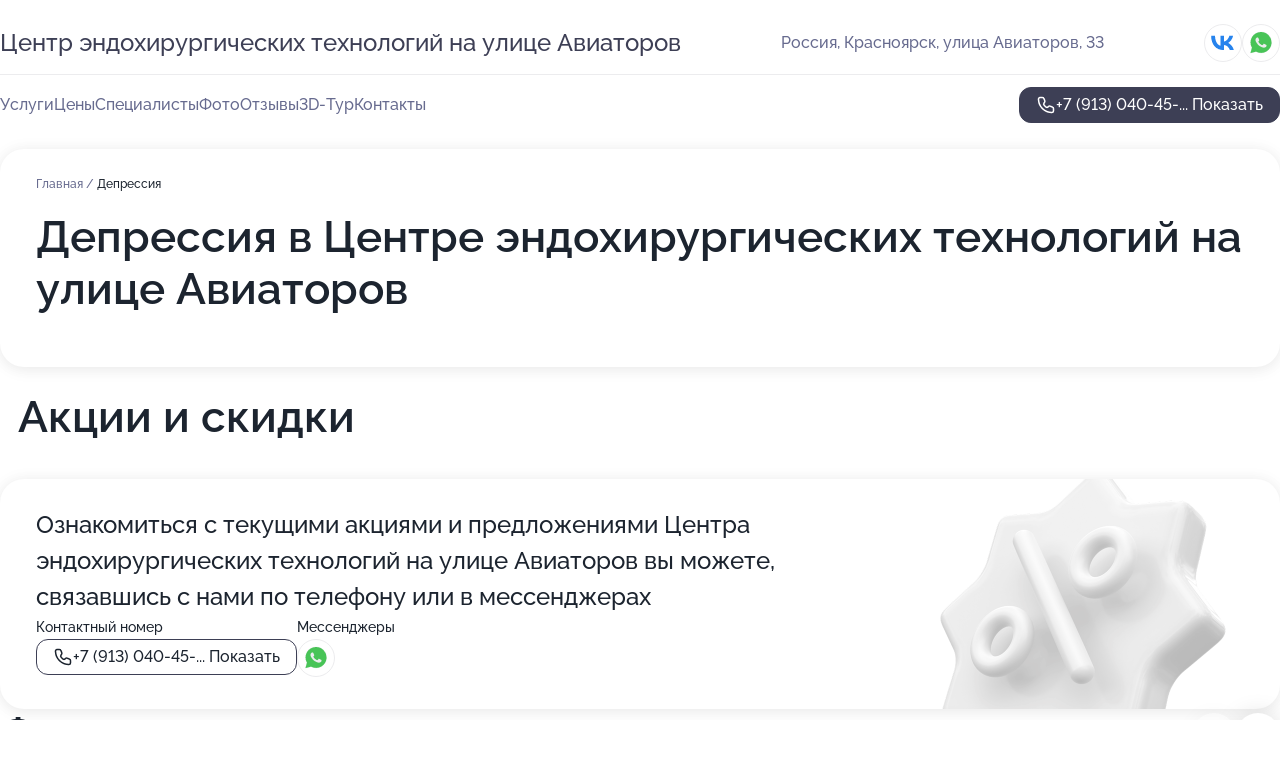

--- FILE ---
content_type: text/html; charset=utf-8
request_url: https://endohirurgicheskih-tehnologij-med.ru/service/depressiya/
body_size: 32209
content:
<!DOCTYPE html>
<html lang="ru">
<head>
	<meta http-equiv="Content-Type" content="text/html; charset=utf-8">
	<meta name="viewport" content="width=device-width,maximum-scale=1,initial-scale=1,user-scalable=0">
	<meta name="format-detection" content="telephone=no">
	<meta name="theme-color" content="#3D3F55">
	<meta name="description" content="Информация о&#160;Центре эндохирургических технологий на&#160;улице Авиаторов">
	<link rel="icon" type="image/png" href="/favicon.png">

	<title>Центр эндохирургических технологий на&#160;улице Авиаторов</title>

	<link nonce="2yI6fMhNFbUJqxmwsSz6x1KW" href="//endohirurgicheskih-tehnologij-med.ru/build/lego2/lego2.css?v=Evk5cQF3AgE" rel="stylesheet" >

		<script type="application/ld+json">{"@context":"http:\/\/schema.org","@type":"https:\/\/schema.org\/MedicalBusiness","name":"\u0426\u0435\u043d\u0442\u0440 \u044d\u043d\u0434\u043e\u0445\u0438\u0440\u0443\u0440\u0433\u0438\u0447\u0435\u0441\u043a\u0438\u0445 \u0442\u0435\u0445\u043d\u043e\u043b\u043e\u0433\u0438\u0439","address":{"@type":"PostalAddress","streetAddress":"\u0443\u043b\u0438\u0446\u0430 \u0410\u0432\u0438\u0430\u0442\u043e\u0440\u043e\u0432, 33","addressLocality":"\u041a\u0440\u0430\u0441\u043d\u043e\u044f\u0440\u0441\u043a"},"url":"https:\/\/endohirurgicheskih-tehnologij-med.ru\/","contactPoint":{"@type":"ContactPoint","telephone":"+7\u00a0(913)\u00a0040-45-59","contactType":"customer service","areaServed":"RU","availableLanguage":"Russian"},"sameAs":["https:\/\/vk.com\/endokhirurg_techology"],"image":"https:\/\/p1.zoon.ru\/preview\/EYXIpq2OKeBLC2HwwPJ7yg\/2400x1500x75\/1\/b\/5\/original_50f4d3c0a0f3026003000010_59affaf9be374.jpg","aggregateRating":{"@type":"AggregateRating","ratingValue":4.9,"worstRating":1,"bestRating":5,"reviewCount":967}}</script>
		<script nonce="2yI6fMhNFbUJqxmwsSz6x1KW">
		window.js_base = '/js.php';
	</script>

	</head>
<body >
	 <header id="header" class="header" data-organization-id="50f4d3c0a0f302600300000f">
	<div class="wrapper">
		<div class="header-container" data-uitest="lego-header-block">
			<div class="header-menu-activator" data-target="header-menu-activator">
				<span class="header-menu-activator__icon"></span>
			</div>

			<div class="header-title">
				<a href="/">					Центр эндохирургических технологий на&#160;улице Авиаторов
				</a>			</div>
			<div class="header-address text-3 text-secondary">Россия, Красноярск, улица Авиаторов, 33</div>

						<div class="header-socials flex gap-8 icon icon--36" data-target="header-socials">
									<!--noindex-->
					<a href="https://vk.com/endokhirurg_techology" data-category="vk_group" rel="nofollow" target="_blank">
						<svg class="svg-icons-vk_group" ><use xlink:href="/build/lego2/icons.svg?v=GXUXvbXmA7s#vk_group"></use></svg>
					</a>
					<!--/noindex-->
									<!--noindex-->
					<a href="https://wa.me/79135156911" data-category="whatsapp" rel="nofollow" target="_blank">
						<svg class="svg-icons-whatsapp" ><use xlink:href="/build/lego2/icons.svg?v=GXUXvbXmA7s#whatsapp"></use></svg>
					</a>
					<!--/noindex-->
							</div>
					</div>

		<nav class="nav" data-target="header-nav" data-uitest="lego-navigation-block">
			<ul>
									<li data-target="header-services">
						<svg class="svg-icons-services" ><use xlink:href="/build/lego2/icons.svg?v=GXUXvbXmA7s#services"></use></svg>
						<a data-target="header-nav-link" href="https://endohirurgicheskih-tehnologij-med.ru/services/" data-za="{&quot;ev_label&quot;:&quot;all_service&quot;}">Услуги</a>
					</li>
									<li data-target="header-prices">
						<svg class="svg-icons-prices" ><use xlink:href="/build/lego2/icons.svg?v=GXUXvbXmA7s#prices"></use></svg>
						<a data-target="header-nav-link" href="https://endohirurgicheskih-tehnologij-med.ru/price/" data-za="{&quot;ev_label&quot;:&quot;price&quot;}">Цены</a>
					</li>
									<li data-target="header-specialists">
						<svg class="svg-icons-specialists" ><use xlink:href="/build/lego2/icons.svg?v=GXUXvbXmA7s#specialists"></use></svg>
						<a data-target="header-nav-link" href="https://endohirurgicheskih-tehnologij-med.ru/#specialists" data-za="{&quot;ev_label&quot;:&quot;org_prof&quot;}">Специалисты</a>
					</li>
									<li data-target="header-photo">
						<svg class="svg-icons-photo" ><use xlink:href="/build/lego2/icons.svg?v=GXUXvbXmA7s#photo"></use></svg>
						<a data-target="header-nav-link" href="https://endohirurgicheskih-tehnologij-med.ru/#photos" data-za="{&quot;ev_label&quot;:&quot;photos&quot;}">Фото</a>
					</li>
									<li data-target="header-reviews">
						<svg class="svg-icons-reviews" ><use xlink:href="/build/lego2/icons.svg?v=GXUXvbXmA7s#reviews"></use></svg>
						<a data-target="header-nav-link" href="https://endohirurgicheskih-tehnologij-med.ru/#reviews" data-za="{&quot;ev_label&quot;:&quot;reviews&quot;}">Отзывы</a>
					</li>
									<li data-target="header-tour3d">
						<svg class="svg-icons-tour3d" ><use xlink:href="/build/lego2/icons.svg?v=GXUXvbXmA7s#tour3d"></use></svg>
						<a data-target="header-nav-link" href="https://endohirurgicheskih-tehnologij-med.ru/#tour3d" data-za="{&quot;ev_label&quot;:&quot;tour3d&quot;}">3D-Тур</a>
					</li>
									<li data-target="header-contacts">
						<svg class="svg-icons-contacts" ><use xlink:href="/build/lego2/icons.svg?v=GXUXvbXmA7s#contacts"></use></svg>
						<a data-target="header-nav-link" href="https://endohirurgicheskih-tehnologij-med.ru/#contacts" data-za="{&quot;ev_label&quot;:&quot;contacts&quot;}">Контакты</a>
					</li>
							</ul>

			<div class="header-controls">
				<div class="header-controls__wrapper">
					<a
	href="tel:+79130404559"
	class="phone-button button button--primary button--36 icon--20"
	data-phone="+7 (913) 040-45-59"
	data-za="{&quot;ev_sourceType&quot;:&quot;&quot;,&quot;ev_sourceId&quot;:&quot;50f4d3c0a0f302600300000f.26a5&quot;,&quot;object_type&quot;:&quot;organization&quot;,&quot;object_id&quot;:&quot;50f4d3c0a0f302600300000f.26a5&quot;,&quot;ev_label&quot;:&quot;premium&quot;,&quot;ev_category&quot;:&quot;phone_o_l&quot;}">
	<svg class="svg-icons-phone" ><use xlink:href="/build/lego2/icons.svg?v=GXUXvbXmA7s#phone"></use></svg>
			<div data-target="show-phone-number">
			+7 (913) 040-45-...
			<span data-target="phone-button-show">Показать</span>
		</div>
	</a>


									</div>

							</div>

			<div class="header-nav-address">
									<div class="header-block flex gap-12 icon icon--36" data-target="header-socials">
													<!--noindex-->
							<a href="https://vk.com/endokhirurg_techology" data-category="vk_group" rel="nofollow" target="_blank">
								<svg class="svg-icons-vk_group" ><use xlink:href="/build/lego2/icons.svg?v=GXUXvbXmA7s#vk_group"></use></svg>
							</a>
							<!--/noindex-->
													<!--noindex-->
							<a href="https://wa.me/79135156911" data-category="whatsapp" rel="nofollow" target="_blank">
								<svg class="svg-icons-whatsapp" ><use xlink:href="/build/lego2/icons.svg?v=GXUXvbXmA7s#whatsapp"></use></svg>
							</a>
							<!--/noindex-->
											</div>
				
				<div class="header-block text-3 text-center text-secondary">Россия, Красноярск, улица Авиаторов, 33</div>
			</div>
		</nav>
	</div>
</header>
<div class="header-placeholder"></div>

<div class="contacts-panel" id="contacts-panel">
	

	<div class="contacts-panel-wrapper">
					<div class="contacts-panel-icon contacts-panel-expander" data-target="contacts-panel-expand">
				<div class="contacts-panel-icon__collapsed"><svg class="svg-icons-phone_filled" ><use xlink:href="/build/lego2/icons.svg?v=GXUXvbXmA7s#phone_filled"></use></svg></div>
				<div class="contacts-panel-icon__expanded"><svg class="svg-icons-close" ><use xlink:href="/build/lego2/icons.svg?v=GXUXvbXmA7s#close"></use></svg></div>
			</div>

			<div class="contacts-panel-group">
								<a href="tel:+79130404559" class="contacts-panel-icon" data-phone="+7 (913) 040-45-59" data-za="{&quot;ev_sourceType&quot;:&quot;nav_panel&quot;,&quot;ev_sourceId&quot;:&quot;50f4d3c0a0f302600300000f.26a5&quot;,&quot;object_type&quot;:&quot;organization&quot;,&quot;object_id&quot;:&quot;50f4d3c0a0f302600300000f.26a5&quot;,&quot;ev_label&quot;:&quot;premium&quot;,&quot;ev_category&quot;:&quot;phone_o_l&quot;}">
					<svg class="svg-icons-phone_filled" ><use xlink:href="/build/lego2/icons.svg?v=GXUXvbXmA7s#phone_filled"></use></svg>
				</a>
													<a href="https://wa.me/79135156911" class="contacts-panel-icon"><svg class="svg-icons-whatsapp_filled" ><use xlink:href="/build/lego2/icons.svg?v=GXUXvbXmA7s#whatsapp_filled"></use></svg></a>
							</div>
			</div>
</div>

<script nonce="2yI6fMhNFbUJqxmwsSz6x1KW" type="module">
	import { initContactsPanel } from '//endohirurgicheskih-tehnologij-med.ru/build/lego2/lego2.js?v=aBQmwV5uQB0';

	initContactsPanel(document.getElementById('contacts-panel'));
</script>


<script nonce="2yI6fMhNFbUJqxmwsSz6x1KW" type="module">
	import { initHeader } from '//endohirurgicheskih-tehnologij-med.ru/build/lego2/lego2.js?v=aBQmwV5uQB0';

	initHeader(document.getElementById('header'));
</script>
 	<main class="main-container">
		<div class="wrapper section-wrapper">
			<div class="service-description__wrapper">
	<section class="service-description section-block">
		<div class="page-breadcrumbs">
			<div class="breadcrumbs">
			<span>
							<a href="https://endohirurgicheskih-tehnologij-med.ru/">
					Главная
				</a>
						/		</span>
			<span class="active">
							Депрессия
								</span>
	</div>

		</div>
					<script nonce="2yI6fMhNFbUJqxmwsSz6x1KW" type="application/ld+json">{"@context":"http:\/\/schema.org","@type":"BreadcrumbList","itemListElement":[{"@type":"ListItem","position":1,"item":{"name":"\u0413\u043b\u0430\u0432\u043d\u0430\u044f","@id":"https:\/\/endohirurgicheskih-tehnologij-med.ru\/"}}]}</script>
		
		<div class="service-description-title">
			<h1 class="page-title">Депрессия в Центре эндохирургических технологий на улице Авиаторов</h1>
			<div class="service-description-title__price">
							</div>
		</div>

		<div class="service-description__text collapse collapse--text-3">
			<div class="collapse__overflow">
				<div class="collapse__text"></div>
			</div>
		</div>
	</section>

	</div>
	<section class="section-placeholder__container">
		<h2 class="section-placeholder__title text-h2">Акции и скидки</h2>
		<div class="section-placeholder _offers">
			<div class="section-placeholder__text text-4">
				Ознакомиться с&nbsp;текущими акциями и&nbsp;предложениями
				Центра эндохирургических технологий на улице Авиаторов
				вы&nbsp;можете, связавшись с&nbsp;нами по&nbsp;телефону или в&nbsp;мессенджерах
			</div>
			<div class="contacts-block text-2">
		<div class="contacts-block__phone">
		<div>Контактный номер</div>
		<a
	href="tel:+79130404559"
	class="phone-button button button--secondary button--36 icon--20"
	data-phone="+7 (913) 040-45-59"
	data-za="{&quot;ev_sourceType&quot;:&quot;&quot;,&quot;ev_sourceId&quot;:&quot;50f4d3c0a0f302600300000f.26a5&quot;,&quot;object_type&quot;:&quot;organization&quot;,&quot;object_id&quot;:&quot;50f4d3c0a0f302600300000f.26a5&quot;,&quot;ev_label&quot;:&quot;premium&quot;,&quot;ev_category&quot;:&quot;phone_o_l&quot;}">
	<svg class="svg-icons-phone" ><use xlink:href="/build/lego2/icons.svg?v=GXUXvbXmA7s#phone"></use></svg>
			<div data-target="show-phone-number">
			+7 (913) 040-45-...
			<span data-target="phone-button-show">Показать</span>
		</div>
	</a>

	</div>
			<div class="contacts-block__socials">
		<div>Мессенджеры</div>
		<div class="flex gap-8 icon icon--36">
							<!--noindex-->
				<a href="https://wa.me/79135156911" rel="nofollow" target="_blank">
					<svg class="svg-icons-whatsapp" ><use xlink:href="/build/lego2/icons.svg?v=GXUXvbXmA7s#whatsapp"></use></svg>
				</a>
				<!--/noindex-->
					</div>
	</div>
	</div>

		</div>
	</section>
<section class="photo-section" id="photos" data-uitest="lego-gallery-block">
	<div class="section-block__title flex flex--sb">
		<h2 class="text-h2">Фотогалерея</h2>

					<div class="slider__navigation" data-target="slider-navigation">
				<button class="slider__control prev" data-target="slider-prev">
					<svg class="svg-icons-arrow" ><use xlink:href="/build/lego2/icons.svg?v=GXUXvbXmA7s#arrow"></use></svg>
				</button>
				<button class="slider__control next" data-target="slider-next">
					<svg class="svg-icons-arrow" ><use xlink:href="/build/lego2/icons.svg?v=GXUXvbXmA7s#arrow"></use></svg>
				</button>
			</div>
			</div>

	<div class="section-block__slider" data-target="slider-container" data-total="91" data-owner-type="organization" data-owner-id="50f4d3c0a0f302600300000f">
		<div class="photo-section__slider swiper-wrapper">
						<div class="photo-section__slide swiper-slide" data-id="59affaf995c9b218f10596f5" data-target="photo-slide-item" data-index="0">
				<img src="https://p1.zoon.ru/preview/8yxWa22VBN_eX26Op__DMA/1200x800x85/1/b/5/original_50f4d3c0a0f3026003000010_59affaf9be374.jpg" loading="lazy" alt="">
			</div>
						<div class="photo-section__slide swiper-slide" data-id="59affaf795c9b218f64f0fba" data-target="photo-slide-item" data-index="1">
				<img src="https://p2.zoon.ru/preview/VWLBsTuehMmM5IBKzDTnpg/1200x800x85/1/0/1/original_50f4d3c0a0f3026003000010_59affaf7b5fdc.jpg" loading="lazy" alt="">
			</div>
						<div class="photo-section__slide swiper-slide" data-id="5a9d6732415d5e1f7634fa90" data-target="photo-slide-item" data-index="2">
				<img src="https://p0.zoon.ru/preview/LVuSu52B_EC1OFwAX2dA3A/1200x800x85/1/2/3/original_50f4d3c0a0f3026003000010_5a9d67323395e.jpg" loading="lazy" alt="">
			</div>
						<div class="photo-section__slide swiper-slide" data-id="5a9d6730415d5e209272074c" data-target="photo-slide-item" data-index="3">
				<img src="https://p0.zoon.ru/preview/lzA_F1gBPddY8MGEeHFnvQ/1200x800x85/1/d/2/original_50f4d3c0a0f3026003000010_5a9d67302ab9c.jpg" loading="lazy" alt="">
			</div>
						<div class="photo-section__slide swiper-slide" data-id="5a9d672f415d5e18515f4235" data-target="photo-slide-item" data-index="4">
				<img src="https://p2.zoon.ru/preview/BmYqvdI2efIXDeGl1nvpcw/1200x800x85/1/f/e/original_50f4d3c0a0f3026003000010_5a9d672fc6c53.jpg" loading="lazy" alt="">
			</div>
						<div class="photo-section__slide swiper-slide" data-id="5a9d672f415d5e223268fea7" data-target="photo-slide-item" data-index="5">
				<img src="https://p1.zoon.ru/preview/oiu4_U_WY2ncRLfIrj34cA/1200x800x85/1/5/0/original_50f4d3c0a0f3026003000010_5a9d672f86772.jpg" loading="lazy" alt="">
			</div>
						<div class="photo-section__slide swiper-slide" data-id="5a9d672e415d5e1f6d1dcd01" data-target="photo-slide-item" data-index="6">
				<img src="https://p0.zoon.ru/preview/x0YfETa6vR1nvmZm3MxGsw/1200x800x85/1/f/0/original_50f4d3c0a0f3026003000010_5a9d672dd6cdb.jpg" loading="lazy" alt="">
			</div>
						<div class="photo-section__slide swiper-slide" data-id="5a9d672b415d5e1fd830c343" data-target="photo-slide-item" data-index="7">
				<img src="https://p1.zoon.ru/preview/w16I7AlfuoMlGg8vhvYjVg/1200x800x85/1/d/8/original_50f4d3c0a0f3026003000010_5a9d672b7cdf9.jpg" loading="lazy" alt="">
			</div>
						<div class="photo-section__slide swiper-slide" data-id="5a9d6729415d5e20ae01d327" data-target="photo-slide-item" data-index="8">
				<img src="https://p0.zoon.ru/preview/x0ycutqs4GdDft-ltFcG6w/1200x800x85/1/0/f/original_50f4d3c0a0f3026003000010_5a9d6729b0ee9.jpg" loading="lazy" alt="">
			</div>
						<div class="photo-section__slide swiper-slide" data-id="5a9d6727415d5e20a328ca1d" data-target="photo-slide-item" data-index="9">
				<img src="https://p1.zoon.ru/preview/_ee2eQVg4-UFdEe0lCp3HQ/1200x800x85/1/b/c/original_50f4d3c0a0f3026003000010_5a9d6727b52a4.jpg" loading="lazy" alt="">
			</div>
						<div class="photo-section__slide swiper-slide" data-id="5a9d6727415d5e16082cf897" data-target="photo-slide-item" data-index="10">
				<img src="https://p2.zoon.ru/preview/WxW8okogiXSozr-yVfA4iA/1200x800x85/1/d/c/original_50f4d3c0a0f3026003000010_5a9d672717304.jpg" loading="lazy" alt="">
			</div>
						<div class="photo-section__slide swiper-slide" data-id="5a9d6721415d5e2092720749" data-target="photo-slide-item" data-index="11">
				<img src="https://p1.zoon.ru/preview/jSoteRnRmi9Nhr2mlLp6Sw/1200x800x85/1/8/2/original_50f4d3c0a0f3026003000010_5a9d6720d6903.jpg" loading="lazy" alt="">
			</div>
						<div class="photo-section__slide swiper-slide" data-id="5a9d6726415d5e1f6d1dccff" data-target="photo-slide-item" data-index="12">
				<img src="https://p2.zoon.ru/preview/-KfiswQQUP-1e0l_qPDn9w/1200x800x85/1/d/2/original_50f4d3c0a0f3026003000010_5a9d672674637.jpg" loading="lazy" alt="">
			</div>
						<div class="photo-section__slide swiper-slide" data-id="5a9d671e415d5e1fd830c341" data-target="photo-slide-item" data-index="13">
				<img src="https://p0.zoon.ru/preview/YJDAhmdQ7fLZdgyZy88FUw/1200x800x85/1/5/e/original_50f4d3c0a0f3026003000010_5a9d671ea2965.jpg" loading="lazy" alt="">
			</div>
						<div class="photo-section__slide swiper-slide" data-id="5a9d671d415d5e20790d1ee1" data-target="photo-slide-item" data-index="14">
				<img src="https://p1.zoon.ru/preview/xmp8f5PBsw49jgYKaIF2_g/1200x800x85/1/6/d/original_50f4d3c0a0f3026003000010_5a9d671db8dd4.jpg" loading="lazy" alt="">
			</div>
						<div class="photo-section__slide swiper-slide" data-id="5a9d671c415d5e20a328ca1b" data-target="photo-slide-item" data-index="15">
				<img src="https://p1.zoon.ru/preview/WQqt4Y-_hXTZTVuqoGPZGA/1200x800x85/1/d/7/original_50f4d3c0a0f3026003000010_5a9d671c6a041.jpg" loading="lazy" alt="">
			</div>
						<div class="photo-section__slide swiper-slide" data-id="5a9d671c415d5e16082cf894" data-target="photo-slide-item" data-index="16">
				<img src="https://p1.zoon.ru/preview/kS8wBmPh8PzT22xfDFTr4g/1200x800x85/1/a/1/original_50f4d3c0a0f3026003000010_5a9d671c1f388.jpg" loading="lazy" alt="">
			</div>
						<div class="photo-section__slide swiper-slide" data-id="5a9d671b415d5e20ae01d325" data-target="photo-slide-item" data-index="17">
				<img src="https://p1.zoon.ru/preview/bJ4js4ujaYg1Jh7iYBC25w/1200x800x85/1/2/4/original_50f4d3c0a0f3026003000010_5a9d671b89782.jpg" loading="lazy" alt="">
			</div>
						<div class="photo-section__slide swiper-slide" data-id="5a9d671a415d5e20ad23f8e5" data-target="photo-slide-item" data-index="18">
				<img src="https://p0.zoon.ru/preview/drecev25DPAQFgR33FWsgg/1200x800x85/1/2/e/original_50f4d3c0a0f3026003000010_5a9d671a1d5a6.jpg" loading="lazy" alt="">
			</div>
						<div class="photo-section__slide swiper-slide" data-id="5a9d6719415d5e1f9120959a" data-target="photo-slide-item" data-index="19">
				<img src="https://p1.zoon.ru/preview/T9NtoBwzGs0TkbCBwPXUog/1200x800x85/1/d/0/original_50f4d3c0a0f3026003000010_5a9d6719687cf.jpg" loading="lazy" alt="">
			</div>
						<div class="photo-section__slide swiper-slide" data-id="5a9d6719415d5e18515f4233" data-target="photo-slide-item" data-index="20">
				<img src="https://p2.zoon.ru/preview/9vrhXOt13sA3cGXnQMTxGw/1200x800x85/1/5/0/original_50f4d3c0a0f3026003000010_5a9d6718c9457.jpg" loading="lazy" alt="">
			</div>
						<div class="photo-section__slide swiper-slide" data-id="5a9d6716415d5e20ac4ce998" data-target="photo-slide-item" data-index="21">
				<img src="https://p1.zoon.ru/preview/lSJ6qNmXG9-z9lmt-XEKSg/1200x800x85/1/0/4/original_50f4d3c0a0f3026003000010_5a9d6716b3b42.jpg" loading="lazy" alt="">
			</div>
						<div class="photo-section__slide swiper-slide" data-id="5a9d6715415d5e2092720747" data-target="photo-slide-item" data-index="22">
				<img src="https://p2.zoon.ru/preview/TzxWH5ay0G-cIP15scmC2w/1200x800x85/1/b/f/original_50f4d3c0a0f3026003000010_5a9d671540a32.jpg" loading="lazy" alt="">
			</div>
						<div class="photo-section__slide swiper-slide" data-id="5a9d6714415d5e223268fea2" data-target="photo-slide-item" data-index="23">
				<img src="https://p1.zoon.ru/preview/Ry9wQIJ-uKHlDC5nVfF53w/1200x800x85/1/f/9/original_50f4d3c0a0f3026003000010_5a9d67142f874.jpg" loading="lazy" alt="">
			</div>
						<div class="photo-section__slide swiper-slide" data-id="5a9d6713415d5e20790d1edf" data-target="photo-slide-item" data-index="24">
				<img src="https://p1.zoon.ru/preview/CHND8QEacLdMUYj0XHC4pQ/1200x800x85/1/1/1/original_50f4d3c0a0f3026003000010_5a9d671333e1b.jpg" loading="lazy" alt="">
			</div>
						<div class="photo-section__slide swiper-slide" data-id="5a9d6712415d5e18956f6f04" data-target="photo-slide-item" data-index="25">
				<img src="https://p0.zoon.ru/preview/rhtmkw0cGbgf6Qvq-tIg7Q/1200x800x85/1/f/5/original_50f4d3c0a0f3026003000010_5a9d671210d99.jpg" loading="lazy" alt="">
			</div>
						<div class="photo-section__slide swiper-slide" data-id="5a9d6711415d5e1f91209598" data-target="photo-slide-item" data-index="26">
				<img src="https://p0.zoon.ru/preview/wDemkOyGr1Bkp4VZZKk9-g/1200x800x85/1/f/5/original_50f4d3c0a0f3026003000010_5a9d6711890ef.jpg" loading="lazy" alt="">
			</div>
						<div class="photo-section__slide swiper-slide" data-id="5a9d6711415d5e20ae01d319" data-target="photo-slide-item" data-index="27">
				<img src="https://p2.zoon.ru/preview/K5EiLk6slvcvMHL7CbbwnA/1200x800x85/1/4/d/original_50f4d3c0a0f3026003000010_5a9d67111db9d.jpg" loading="lazy" alt="">
			</div>
						<div class="photo-section__slide swiper-slide" data-id="5a9d670f415d5e20a328ca18" data-target="photo-slide-item" data-index="28">
				<img src="https://p1.zoon.ru/preview/wytLfasr2s-ZKmqWOxI9Jw/1200x800x85/1/0/7/original_50f4d3c0a0f3026003000010_5a9d670f5fea2.jpg" loading="lazy" alt="">
			</div>
						<div class="photo-section__slide swiper-slide" data-id="5a9d670f415d5e1f6d1dccf9" data-target="photo-slide-item" data-index="29">
				<img src="https://p2.zoon.ru/preview/biirFXQOwOke3FhYA-VSRQ/1200x800x85/1/7/d/original_50f4d3c0a0f3026003000010_5a9d670ed4173.jpg" loading="lazy" alt="">
			</div>
						<div class="photo-section__slide swiper-slide" data-id="5a9d670e415d5e21154ccc57" data-target="photo-slide-item" data-index="30">
				<img src="https://p1.zoon.ru/preview/N-2sWgHr9jY9z_tEu0PdpQ/1200x800x85/1/6/2/original_50f4d3c0a0f3026003000010_5a9d670e874ad.jpg" loading="lazy" alt="">
			</div>
						<div class="photo-section__slide swiper-slide" data-id="5a9d6708415d5e18515f4231" data-target="photo-slide-item" data-index="31">
				<img src="https://p0.zoon.ru/preview/7AqtGy85R_K6Zx9VkbKNyQ/1200x800x85/1/e/8/original_50f4d3c0a0f3026003000010_5a9d6708ce417.jpg" loading="lazy" alt="">
			</div>
						<div class="photo-section__slide swiper-slide" data-id="5a9d6708415d5e1f9d6391f5" data-target="photo-slide-item" data-index="32">
				<img src="https://p0.zoon.ru/preview/96_m6Fvjbf-atgpAUHQGFg/1200x800x85/1/8/5/original_50f4d3c0a0f3026003000010_5a9d6707d3a00.jpg" loading="lazy" alt="">
			</div>
						<div class="photo-section__slide swiper-slide" data-id="5a9d6706415d5e223268fea0" data-target="photo-slide-item" data-index="33">
				<img src="https://p0.zoon.ru/preview/WbsrIURG69qXqjENmAPtZw/1200x800x85/1/8/9/original_50f4d3c0a0f3026003000010_5a9d67066e7f1.jpg" loading="lazy" alt="">
			</div>
						<div class="photo-section__slide swiper-slide" data-id="5a9d6706415d5e20ae01d311" data-target="photo-slide-item" data-index="34">
				<img src="https://p2.zoon.ru/preview/K5hYhvfF9yGZnr-MbHz2fg/1200x800x85/1/e/e/original_50f4d3c0a0f3026003000010_5a9d670600d8d.jpg" loading="lazy" alt="">
			</div>
						<div class="photo-section__slide swiper-slide" data-id="5a9d6703415d5e1f7634fa8d" data-target="photo-slide-item" data-index="35">
				<img src="https://p2.zoon.ru/preview/yEx0eccGqrk0H2NFxA72lg/1200x800x85/1/7/7/original_50f4d3c0a0f3026003000010_5a9d67037a6bc.jpg" loading="lazy" alt="">
			</div>
						<div class="photo-section__slide swiper-slide" data-id="5a9d6705415d5e211f4ae72b" data-target="photo-slide-item" data-index="36">
				<img src="https://p2.zoon.ru/preview/RqxiiZ6b1gOJvhv2i01Ngw/1200x800x85/1/3/4/original_50f4d3c0a0f3026003000010_5a9d6705a218e.jpg" loading="lazy" alt="">
			</div>
						<div class="photo-section__slide swiper-slide" data-id="5a9d6703415d5e1fd830c33f" data-target="photo-slide-item" data-index="37">
				<img src="https://p2.zoon.ru/preview/n6Q7l38EE3GD7ylsiSUnFQ/1200x800x85/1/c/2/original_50f4d3c0a0f3026003000010_5a9d67032b608.jpg" loading="lazy" alt="">
			</div>
						<div class="photo-section__slide swiper-slide" data-id="5a9d6704415d5e203d584ca0" data-target="photo-slide-item" data-index="38">
				<img src="https://p2.zoon.ru/preview/9IQc8uuwi0x0iksWG5uZtg/1200x800x85/1/1/d/original_50f4d3c0a0f3026003000010_5a9d67049ae68.jpg" loading="lazy" alt="">
			</div>
						<div class="photo-section__slide swiper-slide" data-id="5a9d6702415d5e20ae01d30f" data-target="photo-slide-item" data-index="39">
				<img src="https://p1.zoon.ru/preview/r6iVEDNl4Dqz1hXysrFPYQ/1200x800x85/1/b/5/original_50f4d3c0a0f3026003000010_5a9d6702b00fc.jpg" loading="lazy" alt="">
			</div>
						<div class="photo-section__slide swiper-slide" data-id="5a9d6701415d5e1f9120958f" data-target="photo-slide-item" data-index="40">
				<img src="https://p1.zoon.ru/preview/L7W-UQ_ZjgNN2RheuP7NWw/1200x800x85/1/f/e/original_50f4d3c0a0f3026003000010_5a9d67014a80b.jpg" loading="lazy" alt="">
			</div>
						<div class="photo-section__slide swiper-slide" data-id="5a9d6700415d5e203d584c9e" data-target="photo-slide-item" data-index="41">
				<img src="https://p1.zoon.ru/preview/ITZCitLRosAIQPDsAvQ_bw/1200x800x85/1/a/b/original_50f4d3c0a0f3026003000010_5a9d67005cc86.jpg" loading="lazy" alt="">
			</div>
						<div class="photo-section__slide swiper-slide" data-id="5a9d66fe415d5e1fa60dfcb6" data-target="photo-slide-item" data-index="42">
				<img src="https://p1.zoon.ru/preview/NTTiyvx-UR05jjEdX0TOEA/1200x800x85/1/3/c/original_50f4d3c0a0f3026003000010_5a9d66fe23680.jpg" loading="lazy" alt="">
			</div>
						<div class="photo-section__slide swiper-slide" data-id="5a9d66fd415d5e1fd830c33d" data-target="photo-slide-item" data-index="43">
				<img src="https://p2.zoon.ru/preview/4lPqCEnJ0VkcXvcRUzwsZg/1200x800x85/1/9/2/original_50f4d3c0a0f3026003000010_5a9d66fd74078.jpg" loading="lazy" alt="">
			</div>
						<div class="photo-section__slide swiper-slide" data-id="5a9d66fc415d5e20ae01d30d" data-target="photo-slide-item" data-index="44">
				<img src="https://p2.zoon.ru/preview/KzbCRehhwkbb2R6tOY4BeA/1200x800x85/1/4/2/original_50f4d3c0a0f3026003000010_5a9d66fc35df7.jpg" loading="lazy" alt="">
			</div>
						<div class="photo-section__slide swiper-slide" data-id="5a9d66fa415d5e20790d1ece" data-target="photo-slide-item" data-index="45">
				<img src="https://p2.zoon.ru/preview/JPhB2XJF196ONca6ExTF7g/1200x800x85/1/c/1/original_50f4d3c0a0f3026003000010_5a9d66fab5426.jpg" loading="lazy" alt="">
			</div>
						<div class="photo-section__slide swiper-slide" data-id="5a9d66f9415d5e20ad23f8e2" data-target="photo-slide-item" data-index="46">
				<img src="https://p0.zoon.ru/preview/2u-g70O5Cr0FNi4mU9A7pg/1200x800x85/1/3/0/original_50f4d3c0a0f3026003000010_5a9d66f9aeda8.jpg" loading="lazy" alt="">
			</div>
						<div class="photo-section__slide swiper-slide" data-id="5a9d66f5415d5e20a328ca16" data-target="photo-slide-item" data-index="47">
				<img src="https://p2.zoon.ru/preview/zqnuKONd-dcSPJAigKUhhg/1200x800x85/1/f/e/original_50f4d3c0a0f3026003000010_5a9d66f539755.jpg" loading="lazy" alt="">
			</div>
						<div class="photo-section__slide swiper-slide" data-id="5a9d66f2415d5e20ad23f8e0" data-target="photo-slide-item" data-index="48">
				<img src="https://p0.zoon.ru/preview/onAzF3f3FEDZmR8ADvxZfA/1200x800x85/1/e/2/original_50f4d3c0a0f3026003000010_5a9d66f2707a3.jpg" loading="lazy" alt="">
			</div>
						<div class="photo-section__slide swiper-slide" data-id="5a9d66f1415d5e203d584c9c" data-target="photo-slide-item" data-index="49">
				<img src="https://p1.zoon.ru/preview/_cByCMlzLb9jV3Jdz6A7rg/1200x800x85/1/5/a/original_50f4d3c0a0f3026003000010_5a9d66f14ddc5.jpg" loading="lazy" alt="">
			</div>
						<div class="photo-section__slide swiper-slide" data-id="5a9d66ef415d5e1f6d1dccf7" data-target="photo-slide-item" data-index="50">
				<img src="https://p0.zoon.ru/preview/TwPdn45mIUkud507G2_1rA/1200x800x85/1/3/f/original_50f4d3c0a0f3026003000010_5a9d66ef31baf.jpg" loading="lazy" alt="">
			</div>
						<div class="photo-section__slide swiper-slide" data-id="5a9d66f2415d5e1f9120958d" data-target="photo-slide-item" data-index="51">
				<img src="https://p0.zoon.ru/preview/8zmkKg3usJYg_rV9p4ynNg/1200x800x85/1/f/6/original_50f4d3c0a0f3026003000010_5a9d66f20b208.jpg" loading="lazy" alt="">
			</div>
						<div class="photo-section__slide swiper-slide" data-id="5a9d66ef415d5e1fd830c33b" data-target="photo-slide-item" data-index="52">
				<img src="https://p0.zoon.ru/preview/UntT0LHanV-4YW82Ucej0A/1200x800x85/1/1/a/original_50f4d3c0a0f3026003000010_5a9d66eee3b0c.jpg" loading="lazy" alt="">
			</div>
						<div class="photo-section__slide swiper-slide" data-id="5a9d66ed415d5e18515f422e" data-target="photo-slide-item" data-index="53">
				<img src="https://p0.zoon.ru/preview/gyeWlhdERIFJ7zTsLDQx6w/1200x800x85/1/b/c/original_50f4d3c0a0f3026003000010_5a9d66eda95dd.jpg" loading="lazy" alt="">
			</div>
						<div class="photo-section__slide swiper-slide" data-id="5a9d66ed415d5e20790d1ecc" data-target="photo-slide-item" data-index="54">
				<img src="https://p1.zoon.ru/preview/kK2dxAAWA5t5jPftuWvaOw/1200x800x85/1/5/2/original_50f4d3c0a0f3026003000010_5a9d66ed2a50f.jpg" loading="lazy" alt="">
			</div>
						<div class="photo-section__slide swiper-slide" data-id="5a9d66e8415d5e20ae01d30b" data-target="photo-slide-item" data-index="55">
				<img src="https://p0.zoon.ru/preview/GkvZvE5H67lgXJ_rYS81yA/1200x800x85/1/8/3/original_50f4d3c0a0f3026003000010_5a9d66e899b63.jpg" loading="lazy" alt="">
			</div>
						<div class="photo-section__slide swiper-slide" data-id="5a9d66eb415d5e1f9120958b" data-target="photo-slide-item" data-index="56">
				<img src="https://p0.zoon.ru/preview/BgNBGiPUh1V63Oi-s4lCbw/1200x800x85/1/f/2/original_50f4d3c0a0f3026003000010_5a9d66eb3c435.jpg" loading="lazy" alt="">
			</div>
						<div class="photo-section__slide swiper-slide" data-id="5a9d66e7415d5e18515f422c" data-target="photo-slide-item" data-index="57">
				<img src="https://p2.zoon.ru/preview/wFJo9AaRZcAnF-DKvX17gg/1200x800x85/1/b/d/original_50f4d3c0a0f3026003000010_5a9d66e7c5a5b.jpg" loading="lazy" alt="">
			</div>
						<div class="photo-section__slide swiper-slide" data-id="5a9d66e6415d5e20ad23f8de" data-target="photo-slide-item" data-index="58">
				<img src="https://p0.zoon.ru/preview/KadN5iJkboSWlR1YLM2qtw/1200x800x85/1/3/a/original_50f4d3c0a0f3026003000010_5a9d66e62ca10.jpg" loading="lazy" alt="">
			</div>
						<div class="photo-section__slide swiper-slide" data-id="5a9d66e4415d5e20a328ca14" data-target="photo-slide-item" data-index="59">
				<img src="https://p1.zoon.ru/preview/-wcoJSDLZwmrmuhKuIpBPg/1200x800x85/1/7/f/original_50f4d3c0a0f3026003000010_5a9d66e479618.jpg" loading="lazy" alt="">
			</div>
						<div class="photo-section__slide swiper-slide" data-id="59affaf895c9b218f4197698" data-target="photo-slide-item" data-index="60">
				<img src="https://p0.zoon.ru/preview/my0SyV4fiR14BCMyU6YIZg/1200x800x85/1/b/c/original_50f4d3c0a0f3026003000010_59affaf836419.jpg" loading="lazy" alt="">
			</div>
						<div class="photo-section__slide swiper-slide" data-id="59affafb95c9b218f366f338" data-target="photo-slide-item" data-index="61">
				<img src="https://p2.zoon.ru/preview/rPjQAK7eCyCLAvMI91mW3Q/1200x800x85/1/2/7/original_50f4d3c0a0f3026003000010_59affafb92e58.jpg" loading="lazy" alt="">
			</div>
						<div class="photo-section__slide swiper-slide" data-id="59affafd95c9b218cc6671fd" data-target="photo-slide-item" data-index="62">
				<img src="https://p1.zoon.ru/preview/DGSRA9gmiKAxU7WVybnolg/1200x800x85/1/9/c/original_50f4d3c0a0f3026003000010_59affafd90c1f.jpg" loading="lazy" alt="">
			</div>
						<div class="photo-section__slide swiper-slide" data-id="59affaf595c9b218f366f336" data-target="photo-slide-item" data-index="63">
				<img src="https://p0.zoon.ru/preview/H8oHueXyHJjCTwGgAoTh-w/1200x800x85/1/3/3/original_50f4d3c0a0f3026003000010_59affaf572dd6.jpg" loading="lazy" alt="">
			</div>
						<div class="photo-section__slide swiper-slide" data-id="59affaf595c9b21961399514" data-target="photo-slide-item" data-index="64">
				<img src="https://p2.zoon.ru/preview/YGh0x4PcbeC2H4CjofucTg/1200x800x85/1/7/9/original_50f4d3c0a0f3026003000010_59affaf4d68fd.jpg" loading="lazy" alt="">
			</div>
						<div class="photo-section__slide swiper-slide" data-id="59affaf495c9b218cd30bf3d" data-target="photo-slide-item" data-index="65">
				<img src="https://p2.zoon.ru/preview/GVHKCvj2Zs9SoTwJuWjxOw/1200x800x85/1/2/d/original_50f4d3c0a0f3026003000010_59affaf3e5e68.jpg" loading="lazy" alt="">
			</div>
						<div class="photo-section__slide swiper-slide" data-id="59affaf295c9b219442dc080" data-target="photo-slide-item" data-index="66">
				<img src="https://p2.zoon.ru/preview/6LNDXoZeT-zdS3gMXgShpA/1200x800x85/1/2/6/original_50f4d3c0a0f3026003000010_59affaf22b9e9.jpg" loading="lazy" alt="">
			</div>
						<div class="photo-section__slide swiper-slide" data-id="59affaf195c9b218e26a93c4" data-target="photo-slide-item" data-index="67">
				<img src="https://p2.zoon.ru/preview/Hd9iySu6-1lS74cj6WQzuA/1200x800x85/1/d/4/original_50f4d3c0a0f3026003000010_59affaf162431.jpg" loading="lazy" alt="">
			</div>
						<div class="photo-section__slide swiper-slide" data-id="59affaf195c9b21961399512" data-target="photo-slide-item" data-index="68">
				<img src="https://p0.zoon.ru/preview/Vv6AL2Q7nIDjrAL3S8I4Rg/1200x800x85/1/d/8/original_50f4d3c0a0f3026003000010_59affaf0cd205.jpg" loading="lazy" alt="">
			</div>
						<div class="photo-section__slide swiper-slide" data-id="59affaee95c9b218cc6671fb" data-target="photo-slide-item" data-index="69">
				<img src="https://p2.zoon.ru/preview/h-mxsk5FVidktB1xl-d-aw/1200x800x85/1/1/4/original_50f4d3c0a0f3026003000010_59affaedd850b.jpg" loading="lazy" alt="">
			</div>
						<div class="photo-section__slide swiper-slide" data-id="59affaea95c9b21961399510" data-target="photo-slide-item" data-index="70">
				<img src="https://p1.zoon.ru/preview/y0q-Fr4IJaBMLHtM3sI6Ag/1200x800x85/1/3/a/original_50f4d3c0a0f3026003000010_59affaea57f4a.jpg" loading="lazy" alt="">
			</div>
						<div class="photo-section__slide swiper-slide" data-id="59affae995c9b218df2c8d62" data-target="photo-slide-item" data-index="71">
				<img src="https://p2.zoon.ru/preview/79icCbr_AcT9sJezQnIkiQ/1200x800x85/1/d/f/original_50f4d3c0a0f3026003000010_59affae9665f5.jpg" loading="lazy" alt="">
			</div>
						<div class="photo-section__slide swiper-slide" data-id="59affae795c9b2195101bbb2" data-target="photo-slide-item" data-index="72">
				<img src="https://p2.zoon.ru/preview/4IA-Wioj7NnxCGAT3dvTaQ/1200x800x85/1/2/b/original_50f4d3c0a0f3026003000010_59affae7a1f69.jpg" loading="lazy" alt="">
			</div>
						<div class="photo-section__slide swiper-slide" data-id="59affae595c9b2196139950e" data-target="photo-slide-item" data-index="73">
				<img src="https://p1.zoon.ru/preview/7KTY4-CPW4uKUDax0F_MmA/1200x800x85/1/4/5/original_50f4d3c0a0f3026003000010_59affae59c424.jpg" loading="lazy" alt="">
			</div>
						<div class="photo-section__slide swiper-slide" data-id="59affae495c9b218df2c8d60" data-target="photo-slide-item" data-index="74">
				<img src="https://p2.zoon.ru/preview/EaKVCMLLGzNbW7GcQqW5tw/1200x800x85/1/f/c/original_50f4d3c0a0f3026003000010_59affae4019e2.jpg" loading="lazy" alt="">
			</div>
						<div class="photo-section__slide swiper-slide" data-id="575d08d240c088dd538e3ca7" data-target="photo-slide-item" data-index="75">
				<img src="https://p2.zoon.ru/preview/fn-2237iNGZSZKXZCVefmQ/1200x800x85/1/7/6/original_50f4d3c0a0f3026003000010_575d095a90896.jpg" loading="lazy" alt="">
			</div>
						<div class="photo-section__slide swiper-slide" data-id="556db34b40c088501e8b4567" data-target="photo-slide-item" data-index="76">
				<img src="https://p2.zoon.ru/preview/cGPiZxmOcWyrJOCGYgEDyw/1067x800x85/0/a/c/50f4d3c0a0f3026003000010_556db34b3792d.jpg" loading="lazy" alt="">
			</div>
						<div class="photo-section__slide swiper-slide" data-id="556db34c40c088501e8b4569" data-target="photo-slide-item" data-index="77">
				<img src="https://p2.zoon.ru/preview/89x3SDhxKrkq0hymvx1ZOg/1067x800x85/0/2/6/50f4d3c0a0f3026003000010_556db34c96e3f.jpg" loading="lazy" alt="">
			</div>
						<div class="photo-section__slide swiper-slide" data-id="556db34b40c088501e8b4568" data-target="photo-slide-item" data-index="78">
				<img src="https://p2.zoon.ru/preview/pzHlyTlcLNm3gMb34UDNZQ/1205x800x85/0/2/a/50f4d3c0a0f3026003000010_556db34bd5095.jpg" loading="lazy" alt="">
			</div>
						<div class="photo-section__slide swiper-slide" data-id="556db36d40c088501e8b456a" data-target="photo-slide-item" data-index="79">
				<img src="https://p0.zoon.ru/preview/pt9vB-PA9Ei68AwZwdFuAQ/1067x800x85/0/7/e/50f4d3c0a0f3026003000010_556db36d4c8b4.jpg" loading="lazy" alt="">
			</div>
						<div class="photo-section__slide swiper-slide" data-id="59affae595c9b218f64f0fb8" data-target="photo-slide-item" data-index="80">
				<img src="https://p0.zoon.ru/preview/tYLsX-tBLx2D1Csb7H4xGA/1200x800x85/1/0/f/original_50f4d3c0a0f3026003000010_59affae599f90.jpg" loading="lazy" alt="">
			</div>
						<div class="photo-section__slide swiper-slide" data-id="5a9d66eb415d5e1f7634fa8b" data-target="photo-slide-item" data-index="81">
				<img src="https://p0.zoon.ru/preview/-eujIuCoyTP-yXrqAeADdA/1200x800x85/1/2/c/original_50f4d3c0a0f3026003000010_5a9d66eb39f60.jpg" loading="lazy" alt="">
			</div>
						<div class="photo-section__slide swiper-slide" data-id="5a9d66eb415d5e203d584c9a" data-target="photo-slide-item" data-index="82">
				<img src="https://p0.zoon.ru/preview/eG-rXw6Pgpq_vG3p4RKm8Q/1200x800x85/1/e/e/original_50f4d3c0a0f3026003000010_5a9d66eb3baf0.jpg" loading="lazy" alt="">
			</div>
						<div class="photo-section__slide swiper-slide" data-id="5a9d66ed415d5e20ac4ce994" data-target="photo-slide-item" data-index="83">
				<img src="https://p1.zoon.ru/preview/uwKftf7kPHdwdf3Fmj4bfQ/1200x800x85/1/d/b/original_50f4d3c0a0f3026003000010_5a9d66ed198b3.jpg" loading="lazy" alt="">
			</div>
						<div class="photo-section__slide swiper-slide" data-id="5a9d66fa415d5e21154ccc55" data-target="photo-slide-item" data-index="84">
				<img src="https://p2.zoon.ru/preview/Ocw21_ZRRSZJ7y8kD5XQkQ/1200x800x85/1/8/1/original_50f4d3c0a0f3026003000010_5a9d66faa9fd0.jpg" loading="lazy" alt="">
			</div>
						<div class="photo-section__slide swiper-slide" data-id="5a9d6700415d5e1f9d6391f3" data-target="photo-slide-item" data-index="85">
				<img src="https://p1.zoon.ru/preview/na97bTouA6B5DgSCY9D8Lw/1200x800x85/1/b/e/original_50f4d3c0a0f3026003000010_5a9d670019691.jpg" loading="lazy" alt="">
			</div>
						<div class="photo-section__slide swiper-slide" data-id="5a9d672b415d5e203d584ca3" data-target="photo-slide-item" data-index="86">
				<img src="https://p1.zoon.ru/preview/UHGVDQwep1g5SJuPn_uzpA/1200x800x85/1/c/c/original_50f4d3c0a0f3026003000010_5a9d672b54c65.jpg" loading="lazy" alt="">
			</div>
						<div class="photo-section__slide swiper-slide" data-id="5a9d6732415d5e21154ccc59" data-target="photo-slide-item" data-index="87">
				<img src="https://p2.zoon.ru/preview/kyuMP9n8RvHxDBBC1n7hHQ/1200x800x85/1/c/e/original_50f4d3c0a0f3026003000010_5a9d6731e398a.jpg" loading="lazy" alt="">
			</div>
						<div class="photo-section__slide swiper-slide" data-id="5ede19535486f0572060c85e" data-target="photo-slide-item" data-index="88">
				<img src="https://p0.zoon.ru/preview/PI1s6zbIfJu5RYmw7_hOGg/1200x800x85/1/1/5/original_50f4d3c0a0f3026003000010_5ede195382657.jpg" loading="lazy" alt="">
			</div>
						<div class="photo-section__slide swiper-slide" data-id="5ede19615f89ff504e517d48" data-target="photo-slide-item" data-index="89">
				<img src="https://p0.zoon.ru/preview/R2I6FSHiXxyFuPhCL9v6ig/533x800x85/1/d/0/original_50f4d3c0a0f3026003000010_5ede1960ea9db.jpg" loading="lazy" alt="">
			</div>
						<div class="photo-section__slide swiper-slide" data-id="5ede196e3d4e8c746f5d0584" data-target="photo-slide-item" data-index="90">
				<img src="https://p2.zoon.ru/preview/R2yEiAEow9QjgeZQNsA7dw/531x800x85/1/9/b/original_50f4d3c0a0f3026003000010_5ede196e5478b.jpg" loading="lazy" alt="">
			</div>
					</div>
	</div>

	<div class="slider__pagination" data-target="slider-pagination"></div>
</section>

<script nonce="2yI6fMhNFbUJqxmwsSz6x1KW" type="module">
	import { initPhotos } from '//endohirurgicheskih-tehnologij-med.ru/build/lego2/lego2.js?v=aBQmwV5uQB0';

	const node = document.getElementById('photos');
	initPhotos(node);
</script>
<section class="reviews-section section-block" id="reviews" data-uitest="lego-reviews-block">
	<div class="section-block__title flex flex--sb">
		<h2 class="text-h2">
			Отзывы
		</h2>

				<div class="slider__navigation" data-target="slider-navigation">
			<button class="slider__control prev" data-target="slider-prev">
				<svg class="svg-icons-arrow" ><use xlink:href="/build/lego2/icons.svg?v=GXUXvbXmA7s#arrow"></use></svg>
			</button>
			<button class="slider__control next" data-target="slider-next">
				<svg class="svg-icons-arrow" ><use xlink:href="/build/lego2/icons.svg?v=GXUXvbXmA7s#arrow"></use></svg>
			</button>
		</div>
			</div>

	<div class="reviews-section__list" data-target="slider-container">
		<div class="reviews-section__slider swiper-wrapper" data-target="review-section-slides">
							<div
	class="reviews-section-item swiper-slide "
	data-id="694ed0b3c5be732c5f0b9286"
	data-owner-id="59af8b52e1c869318d2f1d4b"
	data-target="review">
	<div  class="flex flex--center-y gap-12">
		<div class="reviews-section-item__avatar">
										<svg class="svg-icons-user" ><use xlink:href="/build/lego2/icons.svg?v=GXUXvbXmA7s#user"></use></svg>
					</div>
		<div class="reviews-section-item__head">
			<div class="reviews-section-item__head-top flex flex--center-y gap-16">
				<div class="flex flex--center-y gap-8">
										<div class="stars stars--16" style="--rating: 5">
						<div class="stars__rating">
							<div class="stars stars--filled"></div>
						</div>
					</div>
					<div class="reviews-section-item__mark text-3">
						5,0
					</div>
				</div>
											</div>

			<div class="reviews-section-item__name text-3 fade">
				Наталья
			</div>
		</div>
	</div>
					<div class="reviews-section-item__descr collapse collapse--text-2 mt-8">
			<div class="collapse__overflow">
				<div class="collapse__text">
					В пункте администрации встретили вежливо, подробно объяснили все нюансы и ответили на мои вопросы. Доктор-эндокринолог Владимир Анатольевич Маньковский провел пункцию профессионально, процедура прошла быстро и аккуратно, без лишних разговоров. Во время первого визита он меня успокоил и помог настроиться, а после получения результатов дал развернутую консультацию с пояснениями.
				</div>
			</div>
		</div>
			<div class="reviews-section-item__date text-2 text-secondary mt-8">
		26 декабря 2025 Отзыв взят с сайта Zoon.ru
	</div>
</div>

							<div
	class="reviews-section-item swiper-slide "
	data-id="694cc3b3f2e1631d2d00be36"
	data-owner-id="50f4d3c0a0f302600300000f"
	data-target="review">
	<div  class="flex flex--center-y gap-12">
		<div class="reviews-section-item__avatar">
										<svg class="svg-icons-user" ><use xlink:href="/build/lego2/icons.svg?v=GXUXvbXmA7s#user"></use></svg>
					</div>
		<div class="reviews-section-item__head">
			<div class="reviews-section-item__head-top flex flex--center-y gap-16">
				<div class="flex flex--center-y gap-8">
										<div class="stars stars--16" style="--rating: 5">
						<div class="stars__rating">
							<div class="stars stars--filled"></div>
						</div>
					</div>
					<div class="reviews-section-item__mark text-3">
						5,0
					</div>
				</div>
											</div>

			<div class="reviews-section-item__name text-3 fade">
				Юлия
			</div>
		</div>
	</div>
					<div class="reviews-section-item__descr collapse collapse--text-2 mt-8">
			<div class="collapse__overflow">
				<div class="collapse__text">
					Нам очень нравится врач ЛОР, которого мы посещаем. Она помогла с аденоидами, прописала нам лечение и дала полезные рекомендации, которым мы следовали и наступило улучшение. По сравнению с другими врачами, у которых мы бывали, этот специалист действительно помог.
				</div>
			</div>
		</div>
			<div class="reviews-section-item__date text-2 text-secondary mt-8">
		25 декабря 2025 Отзыв взят с сайта Zoon.ru
	</div>
</div>

							<div
	class="reviews-section-item swiper-slide "
	data-id="694c87f06e2b127d5d0d6a04"
	data-owner-id="59a95cf46709cc140d1333ee"
	data-target="review">
	<div  class="flex flex--center-y gap-12">
		<div class="reviews-section-item__avatar">
										<svg class="svg-icons-user" ><use xlink:href="/build/lego2/icons.svg?v=GXUXvbXmA7s#user"></use></svg>
					</div>
		<div class="reviews-section-item__head">
			<div class="reviews-section-item__head-top flex flex--center-y gap-16">
				<div class="flex flex--center-y gap-8">
										<div class="stars stars--16" style="--rating: 5">
						<div class="stars__rating">
							<div class="stars stars--filled"></div>
						</div>
					</div>
					<div class="reviews-section-item__mark text-3">
						5,0
					</div>
				</div>
											</div>

			<div class="reviews-section-item__name text-3 fade">
				Ирина
			</div>
		</div>
	</div>
					<div class="reviews-section-item__descr collapse collapse--text-2 mt-8">
			<div class="collapse__overflow">
				<div class="collapse__text">
					Кривонос Татьяна Александровна квалифицированная, внимательная, все расспрашивает, давно к ней приходила раньше и недавно вспомнила. В этот раз понадобилась ее консультация.
				</div>
			</div>
		</div>
			<div class="reviews-section-item__date text-2 text-secondary mt-8">
		25 декабря 2025 Отзыв взят с сайта Zoon.ru
	</div>
</div>

							<div
	class="reviews-section-item swiper-slide "
	data-id="694c4c2a2047359e160f8575"
	data-owner-id="59b2036f9629916fd405637a"
	data-target="review">
	<div  class="flex flex--center-y gap-12">
		<div class="reviews-section-item__avatar">
										<svg class="svg-icons-user" ><use xlink:href="/build/lego2/icons.svg?v=GXUXvbXmA7s#user"></use></svg>
					</div>
		<div class="reviews-section-item__head">
			<div class="reviews-section-item__head-top flex flex--center-y gap-16">
				<div class="flex flex--center-y gap-8">
										<div class="stars stars--16" style="--rating: 5">
						<div class="stars__rating">
							<div class="stars stars--filled"></div>
						</div>
					</div>
					<div class="reviews-section-item__mark text-3">
						5,0
					</div>
				</div>
											</div>

			<div class="reviews-section-item__name text-3 fade">
				Юлия
			</div>
		</div>
	</div>
					<div class="reviews-section-item__descr collapse collapse--text-2 mt-8">
			<div class="collapse__overflow">
				<div class="collapse__text">
					Очень довольна высокой квалификацией доктора Белетей Ольги Михайловны, назначения щадящие, без жестких антибиотиков. У меня было 2 приема и обследования у этого врача. Она все грамотно объясняет и подбирает адекватные препараты, чтобы решить проблему медикаментозно, без лишних операций. Записаться легко, в удобное время.
				</div>
			</div>
		</div>
			<div class="reviews-section-item__date text-2 text-secondary mt-8">
		24 декабря 2025 Отзыв взят с сайта Zoon.ru
	</div>
</div>

							<div
	class="reviews-section-item swiper-slide "
	data-id="694c119307a2521627063ac8"
	data-owner-id="59af8b52e1c869318d2f1d4b"
	data-target="review">
	<div  class="flex flex--center-y gap-12">
		<div class="reviews-section-item__avatar">
										<svg class="svg-icons-user" ><use xlink:href="/build/lego2/icons.svg?v=GXUXvbXmA7s#user"></use></svg>
					</div>
		<div class="reviews-section-item__head">
			<div class="reviews-section-item__head-top flex flex--center-y gap-16">
				<div class="flex flex--center-y gap-8">
										<div class="stars stars--16" style="--rating: 5">
						<div class="stars__rating">
							<div class="stars stars--filled"></div>
						</div>
					</div>
					<div class="reviews-section-item__mark text-3">
						5,0
					</div>
				</div>
											</div>

			<div class="reviews-section-item__name text-3 fade">
				Мишина Марина
			</div>
		</div>
	</div>
					<div class="reviews-section-item__descr collapse collapse--text-2 mt-8">
			<div class="collapse__overflow">
				<div class="collapse__text">
					В центре прекрасное обслуживание персонала, очень хороший высококвалифицированный врач Маньковский. Прием и процедура пункции щитовидной железы была проведена очень быстро, безболезненно и с высокой эмпатией врача.
				</div>
			</div>
		</div>
			<div class="reviews-section-item__date text-2 text-secondary mt-8">
		24 декабря 2025 Отзыв взят с сайта Zoon.ru
	</div>
</div>

							<div
	class="reviews-section-item swiper-slide "
	data-id="693f13cbef814066ae05b2f8"
	data-owner-id="50f4d3c0a0f302600300000f"
	data-target="review">
	<div  class="flex flex--center-y gap-12">
		<div class="reviews-section-item__avatar">
										<svg class="svg-icons-user" ><use xlink:href="/build/lego2/icons.svg?v=GXUXvbXmA7s#user"></use></svg>
					</div>
		<div class="reviews-section-item__head">
			<div class="reviews-section-item__head-top flex flex--center-y gap-16">
				<div class="flex flex--center-y gap-8">
										<div class="stars stars--16" style="--rating: 5">
						<div class="stars__rating">
							<div class="stars stars--filled"></div>
						</div>
					</div>
					<div class="reviews-section-item__mark text-3">
						5,0
					</div>
				</div>
											</div>

			<div class="reviews-section-item__name text-3 fade">
				Екатерина
			</div>
		</div>
	</div>
					<div class="reviews-section-item__descr collapse collapse--text-2 mt-8">
			<div class="collapse__overflow">
				<div class="collapse__text">
					В центре меня записали на прием в тот же день, что очень удобно, администраторы были вежливы и понятно объяснили все нюансы. Врач провела обследование очень внимательно, уделила необходимое время и подробно ответила на все мои вопросы. После УЗИ брюшной полости мне предложили операцию по удалению желчного пузыря из-за обнаруженного новообразования. Стоимость услуг оказалась приемлемой и не вызвала дискомфорта.
				</div>
			</div>
		</div>
			<div class="reviews-section-item__date text-2 text-secondary mt-8">
		14 декабря 2025 Отзыв взят с сайта Zoon.ru
	</div>
</div>

							<div
	class="reviews-section-item swiper-slide "
	data-id="693eda5f8ef04fc3cf0b273a"
	data-owner-id="50f4d3c0a0f302600300000f"
	data-target="review">
	<div  class="flex flex--center-y gap-12">
		<div class="reviews-section-item__avatar">
										<svg class="svg-icons-user" ><use xlink:href="/build/lego2/icons.svg?v=GXUXvbXmA7s#user"></use></svg>
					</div>
		<div class="reviews-section-item__head">
			<div class="reviews-section-item__head-top flex flex--center-y gap-16">
				<div class="flex flex--center-y gap-8">
										<div class="stars stars--16" style="--rating: 5">
						<div class="stars__rating">
							<div class="stars stars--filled"></div>
						</div>
					</div>
					<div class="reviews-section-item__mark text-3">
						5,0
					</div>
				</div>
											</div>

			<div class="reviews-section-item__name text-3 fade">
				Павел
			</div>
		</div>
	</div>
					<div class="reviews-section-item__descr collapse collapse--text-2 mt-8">
			<div class="collapse__overflow">
				<div class="collapse__text">
					Евгения Николаевна внимательно осмотрела меня на первом приеме и сразу определила проблему. Мы договорились поддерживать связь, и сейчас все уточнения по лечению решаем в сообщениях. Это очень удобно, так как не нужно лишний раз ехать в клинику.
				</div>
			</div>
		</div>
			<div class="reviews-section-item__date text-2 text-secondary mt-8">
		14 декабря 2025 Отзыв взят с сайта Zoon.ru
	</div>
</div>

							<div
	class="reviews-section-item swiper-slide "
	data-id="693e9c43ec583013010d9caa"
	data-owner-id="50f4d3c0a0f302600300000f"
	data-target="review">
	<div  class="flex flex--center-y gap-12">
		<div class="reviews-section-item__avatar">
										<svg class="svg-icons-user" ><use xlink:href="/build/lego2/icons.svg?v=GXUXvbXmA7s#user"></use></svg>
					</div>
		<div class="reviews-section-item__head">
			<div class="reviews-section-item__head-top flex flex--center-y gap-16">
				<div class="flex flex--center-y gap-8">
										<div class="stars stars--16" style="--rating: 5">
						<div class="stars__rating">
							<div class="stars stars--filled"></div>
						</div>
					</div>
					<div class="reviews-section-item__mark text-3">
						5,0
					</div>
				</div>
											</div>

			<div class="reviews-section-item__name text-3 fade">
				Инна
			</div>
		</div>
	</div>
					<div class="reviews-section-item__descr collapse collapse--text-2 mt-8">
			<div class="collapse__overflow">
				<div class="collapse__text">
					Сразу при входе в клинику ощущается приятная обстановка. Андрей вел себя очень вежливо, понятно объяснил все детали и успокоил меня. Он провел операцию по удалению венозного тромба, которая прошла успешно. Мы с мужем уже договорились приехать к нему снова в декабре.
				</div>
			</div>
		</div>
			<div class="reviews-section-item__date text-2 text-secondary mt-8">
		14 декабря 2025 Отзыв взят с сайта Zoon.ru
	</div>
</div>

							<div
	class="reviews-section-item swiper-slide "
	data-id="693bf23b370cc2b5ba09a2a4"
	data-owner-id="5e831e65b56ffa2cd954cb22"
	data-target="review">
	<div  class="flex flex--center-y gap-12">
		<div class="reviews-section-item__avatar">
										<svg class="svg-icons-user" ><use xlink:href="/build/lego2/icons.svg?v=GXUXvbXmA7s#user"></use></svg>
					</div>
		<div class="reviews-section-item__head">
			<div class="reviews-section-item__head-top flex flex--center-y gap-16">
				<div class="flex flex--center-y gap-8">
										<div class="stars stars--16" style="--rating: 5">
						<div class="stars__rating">
							<div class="stars stars--filled"></div>
						</div>
					</div>
					<div class="reviews-section-item__mark text-3">
						5,0
					</div>
				</div>
											</div>

			<div class="reviews-section-item__name text-3 fade">
				Оксана
			</div>
		</div>
	</div>
					<div class="reviews-section-item__descr collapse collapse--text-2 mt-8">
			<div class="collapse__overflow">
				<div class="collapse__text">
					Впечатлила квалификация врача-гинеколога Логиновского, то, насколько профессионально и грамотно он ответил на мои вопросы и развеял мои сомнения. Администраторы на ресепшен работали без нареканий, быстро оформили и подписали договор.
				</div>
			</div>
		</div>
			<div class="reviews-section-item__date text-2 text-secondary mt-8">
		12 декабря 2025 Отзыв взят с сайта Zoon.ru
	</div>
</div>

							<div
	class="reviews-section-item swiper-slide "
	data-id="693bb54b15b3d57ca40c2b84"
	data-owner-id="59a95cf46709cc140d1333ee"
	data-target="review">
	<div  class="flex flex--center-y gap-12">
		<div class="reviews-section-item__avatar">
										<svg class="svg-icons-user" ><use xlink:href="/build/lego2/icons.svg?v=GXUXvbXmA7s#user"></use></svg>
					</div>
		<div class="reviews-section-item__head">
			<div class="reviews-section-item__head-top flex flex--center-y gap-16">
				<div class="flex flex--center-y gap-8">
										<div class="stars stars--16" style="--rating: 5">
						<div class="stars__rating">
							<div class="stars stars--filled"></div>
						</div>
					</div>
					<div class="reviews-section-item__mark text-3">
						5,0
					</div>
				</div>
											</div>

			<div class="reviews-section-item__name text-3 fade">
				Екатерина
			</div>
		</div>
	</div>
					<div class="reviews-section-item__descr collapse collapse--text-2 mt-8">
			<div class="collapse__overflow">
				<div class="collapse__text">
					Наблюдаюсь у гинеколога Кривонос Татьяны Александровны в этом центре уже больше 20 лет. Для меня, как для постоянного клиента, логично, чтобы мои проблемы решались, я доверяю своему врачу. Завтра я снова иду к ней на прием, чтобы посмотреть, что она скажет по моей текущей ситуации, поскольку проблема еще не решена. Доктор отличный, я полностью ей доверяю!
				</div>
			</div>
		</div>
			<div class="reviews-section-item__date text-2 text-secondary mt-8">
		12 декабря 2025 Отзыв взят с сайта Zoon.ru
	</div>
</div>

							<div
	class="reviews-section-item swiper-slide "
	data-id="693b7bdf1c0655934a0bd749"
	data-owner-id="50f4d3c0a0f302600300000f"
	data-target="review">
	<div  class="flex flex--center-y gap-12">
		<div class="reviews-section-item__avatar">
										<svg class="svg-icons-user" ><use xlink:href="/build/lego2/icons.svg?v=GXUXvbXmA7s#user"></use></svg>
					</div>
		<div class="reviews-section-item__head">
			<div class="reviews-section-item__head-top flex flex--center-y gap-16">
				<div class="flex flex--center-y gap-8">
										<div class="stars stars--16" style="--rating: 5">
						<div class="stars__rating">
							<div class="stars stars--filled"></div>
						</div>
					</div>
					<div class="reviews-section-item__mark text-3">
						5,0
					</div>
				</div>
											</div>

			<div class="reviews-section-item__name text-3 fade">
				Анонимный пользователь
			</div>
		</div>
	</div>
					<div class="reviews-section-item__descr collapse collapse--text-2 mt-8">
			<div class="collapse__overflow">
				<div class="collapse__text">
					В клинику я приходила к эндокринологу с готовыми снимками. Сейчас был прием, на котором посмотрели снимки и взяли пункцию, основной прием будет, когда придут результаты. Был очень внимательный, человечный подход доктора. Персонал в клинике приятный, девушки на ресепшене хорошо обходятся с людьми.
				</div>
			</div>
		</div>
			<div class="reviews-section-item__date text-2 text-secondary mt-8">
		12 декабря 2025 Отзыв взят с сайта Zoon.ru
	</div>
</div>

							<div
	class="reviews-section-item swiper-slide "
	data-id="693b4147d745f01f3f0febdb"
	data-owner-id="50f4d3c0a0f302600300000f"
	data-target="review">
	<div  class="flex flex--center-y gap-12">
		<div class="reviews-section-item__avatar">
										<svg class="svg-icons-user" ><use xlink:href="/build/lego2/icons.svg?v=GXUXvbXmA7s#user"></use></svg>
					</div>
		<div class="reviews-section-item__head">
			<div class="reviews-section-item__head-top flex flex--center-y gap-16">
				<div class="flex flex--center-y gap-8">
										<div class="stars stars--16" style="--rating: 5">
						<div class="stars__rating">
							<div class="stars stars--filled"></div>
						</div>
					</div>
					<div class="reviews-section-item__mark text-3">
						5,0
					</div>
				</div>
											</div>

			<div class="reviews-section-item__name text-3 fade">
				Ирина
			</div>
		</div>
	</div>
					<div class="reviews-section-item__descr collapse collapse--text-2 mt-8">
			<div class="collapse__overflow">
				<div class="collapse__text">
					Квалификация хирургов очень высокая, хочу отметить Чайкина Александра Александровича, который меня оперировал. Я была на плановом осмотре после операции, этот врач всегда на связи, можно позвонить, он все разъяснит и расскажет. Сама нашла центр через интернет и очень довольна.
				</div>
			</div>
		</div>
			<div class="reviews-section-item__date text-2 text-secondary mt-8">
		12 декабря 2025 Отзыв взят с сайта Zoon.ru
	</div>
</div>

							<div
	class="reviews-section-item swiper-slide "
	data-id="693b01ff753ca704460a3a09"
	data-owner-id="50f4d3c0a0f302600300000f"
	data-target="review">
	<div  class="flex flex--center-y gap-12">
		<div class="reviews-section-item__avatar">
										<svg class="svg-icons-user" ><use xlink:href="/build/lego2/icons.svg?v=GXUXvbXmA7s#user"></use></svg>
					</div>
		<div class="reviews-section-item__head">
			<div class="reviews-section-item__head-top flex flex--center-y gap-16">
				<div class="flex flex--center-y gap-8">
										<div class="stars stars--16" style="--rating: 5">
						<div class="stars__rating">
							<div class="stars stars--filled"></div>
						</div>
					</div>
					<div class="reviews-section-item__mark text-3">
						5,0
					</div>
				</div>
											</div>

			<div class="reviews-section-item__name text-3 fade">
				Яна
			</div>
		</div>
	</div>
					<div class="reviews-section-item__descr collapse collapse--text-2 mt-8">
			<div class="collapse__overflow">
				<div class="collapse__text">
					Я была у невролога в этом центре, он назначил правильное и грамотное лечение. В общении специалист проявил этику, эмпатию и грамотность. Врач подробно объяснил рекомендации и предоставил их как в устном, так и в письменном виде. Мою проблему разобрали, и лечение меня полностью устроило. Выбирала центр из-за удобного расположения поблизости.
				</div>
			</div>
		</div>
			<div class="reviews-section-item__date text-2 text-secondary mt-8">
		11 декабря 2025 Отзыв взят с сайта Zoon.ru
	</div>
</div>

							<div
	class="reviews-section-item swiper-slide "
	data-id="693ac8936bc9851a4b01fe0b"
	data-owner-id="50f4d3c0a0f302600300000f"
	data-target="review">
	<div  class="flex flex--center-y gap-12">
		<div class="reviews-section-item__avatar">
										<svg class="svg-icons-user" ><use xlink:href="/build/lego2/icons.svg?v=GXUXvbXmA7s#user"></use></svg>
					</div>
		<div class="reviews-section-item__head">
			<div class="reviews-section-item__head-top flex flex--center-y gap-16">
				<div class="flex flex--center-y gap-8">
										<div class="stars stars--16" style="--rating: 5">
						<div class="stars__rating">
							<div class="stars stars--filled"></div>
						</div>
					</div>
					<div class="reviews-section-item__mark text-3">
						5,0
					</div>
				</div>
											</div>

			<div class="reviews-section-item__name text-3 fade">
				Дарья
			</div>
		</div>
	</div>
					<div class="reviews-section-item__descr collapse collapse--text-2 mt-8">
			<div class="collapse__overflow">
				<div class="collapse__text">
					Меня приняли точно в назначенное время, и весь персонал был очень внимателен. Операцию выполнял сам директор клиники Чайкин, так как только в этом центре проводят подобные процедуры. После вмешательства доктор подробно разъяснил рекомендации по восстановлению.
				</div>
			</div>
		</div>
			<div class="reviews-section-item__date text-2 text-secondary mt-8">
		11 декабря 2025 Отзыв взят с сайта Zoon.ru
	</div>
</div>

							<div
	class="reviews-section-item swiper-slide "
	data-id="693a8dfadc6c7fe5ce0b666a"
	data-owner-id="50f4d3c0a0f302600300000f"
	data-target="review">
	<div  class="flex flex--center-y gap-12">
		<div class="reviews-section-item__avatar">
										<svg class="svg-icons-user" ><use xlink:href="/build/lego2/icons.svg?v=GXUXvbXmA7s#user"></use></svg>
					</div>
		<div class="reviews-section-item__head">
			<div class="reviews-section-item__head-top flex flex--center-y gap-16">
				<div class="flex flex--center-y gap-8">
										<div class="stars stars--16" style="--rating: 5">
						<div class="stars__rating">
							<div class="stars stars--filled"></div>
						</div>
					</div>
					<div class="reviews-section-item__mark text-3">
						5,0
					</div>
				</div>
											</div>

			<div class="reviews-section-item__name text-3 fade">
				Татьяна
			</div>
		</div>
	</div>
					<div class="reviews-section-item__descr collapse collapse--text-2 mt-8">
			<div class="collapse__overflow">
				<div class="collapse__text">
					Мы выбрали эту клинику, потому что в нашей не оказалось подходящего специалиста. Персонал все четко разъяснил, ответил на любые вопросы, обслуживание оказалось на высоте. Врач, детский проктолог, сразу расположил к себе малыша, ребенок чувствовал себя свободно и сам описал все симптомы. Уходили в приподнятом настроении, как и пришли. Сейчас придерживаемся назначенной диеты, собираемся записаться на повторный прием.
				</div>
			</div>
		</div>
			<div class="reviews-section-item__date text-2 text-secondary mt-8">
		11 декабря 2025 Отзыв взят с сайта Zoon.ru
	</div>
</div>

							<div
	class="reviews-section-item swiper-slide "
	data-id="693a5490f0726c3265095193"
	data-owner-id="50f4d3c0a0f302600300000f"
	data-target="review">
	<div  class="flex flex--center-y gap-12">
		<div class="reviews-section-item__avatar">
										<svg class="svg-icons-user" ><use xlink:href="/build/lego2/icons.svg?v=GXUXvbXmA7s#user"></use></svg>
					</div>
		<div class="reviews-section-item__head">
			<div class="reviews-section-item__head-top flex flex--center-y gap-16">
				<div class="flex flex--center-y gap-8">
										<div class="stars stars--16" style="--rating: 5">
						<div class="stars__rating">
							<div class="stars stars--filled"></div>
						</div>
					</div>
					<div class="reviews-section-item__mark text-3">
						5,0
					</div>
				</div>
											</div>

			<div class="reviews-section-item__name text-3 fade">
				Светлана
			</div>
		</div>
	</div>
					<div class="reviews-section-item__descr collapse collapse--text-2 mt-8">
			<div class="collapse__overflow">
				<div class="collapse__text">
					На консультации детского проктолога доктор подробно рассказал о правильном питании ребенка, тщательно объясняя, какие продукты можно включать в рацион, а какие лучше исключить, при этом приводил конкретные примеры. Когда возникла необходимость, сразу посоветовал обратиться в больницу для экстренной процедуры клизмы. Специалист сумел найти подход к моему ребенку, который сначала боялся, но после того как врач аккуратно осмотрел живот, убедился, что бояться нечего и не будет ничего неприятного.
				</div>
			</div>
		</div>
			<div class="reviews-section-item__date text-2 text-secondary mt-8">
		11 декабря 2025 Отзыв взят с сайта Zoon.ru
	</div>
</div>

							<div
	class="reviews-section-item swiper-slide "
	data-id="693a179f6cc68b232809407a"
	data-owner-id="50f4d3c0a0f302600300000f"
	data-target="review">
	<div  class="flex flex--center-y gap-12">
		<div class="reviews-section-item__avatar">
										<svg class="svg-icons-user" ><use xlink:href="/build/lego2/icons.svg?v=GXUXvbXmA7s#user"></use></svg>
					</div>
		<div class="reviews-section-item__head">
			<div class="reviews-section-item__head-top flex flex--center-y gap-16">
				<div class="flex flex--center-y gap-8">
										<div class="stars stars--16" style="--rating: 5">
						<div class="stars__rating">
							<div class="stars stars--filled"></div>
						</div>
					</div>
					<div class="reviews-section-item__mark text-3">
						5,0
					</div>
				</div>
											</div>

			<div class="reviews-section-item__name text-3 fade">
				Наталья
			</div>
		</div>
	</div>
					<div class="reviews-section-item__descr collapse collapse--text-2 mt-8">
			<div class="collapse__overflow">
				<div class="collapse__text">
					Консультация у невролога Марины прошла отлично. Мы пришли с конкретными вопросами и ждали четкого диагноза с рекомендациями. Она все понятно объяснила и дала нужные советы, что нас полностью устроило.
				</div>
			</div>
		</div>
			<div class="reviews-section-item__date text-2 text-secondary mt-8">
		11 декабря 2025 Отзыв взят с сайта Zoon.ru
	</div>
</div>

							<div
	class="reviews-section-item swiper-slide "
	data-id="6939dbdbad237ff3d307581e"
	data-owner-id="50f4d3c0a0f302600300000f"
	data-target="review">
	<div  class="flex flex--center-y gap-12">
		<div class="reviews-section-item__avatar">
										<svg class="svg-icons-user" ><use xlink:href="/build/lego2/icons.svg?v=GXUXvbXmA7s#user"></use></svg>
					</div>
		<div class="reviews-section-item__head">
			<div class="reviews-section-item__head-top flex flex--center-y gap-16">
				<div class="flex flex--center-y gap-8">
										<div class="stars stars--16" style="--rating: 5">
						<div class="stars__rating">
							<div class="stars stars--filled"></div>
						</div>
					</div>
					<div class="reviews-section-item__mark text-3">
						5,0
					</div>
				</div>
											</div>

			<div class="reviews-section-item__name text-3 fade">
				Валерия
			</div>
		</div>
	</div>
					<div class="reviews-section-item__descr collapse collapse--text-2 mt-8">
			<div class="collapse__overflow">
				<div class="collapse__text">
					У Марины Ивановны отличная квалификация как невролога, она ставит точные диагнозы и прекрасно разбирается в практике. Мы с мамой наблюдаемся у нее уже 2 года и при любых проблемах сразу записываемся на прием. Она четко объясняет, какие шаги нужно предпринять, куда обратиться. Это действительно врач от Бога!
				</div>
			</div>
		</div>
			<div class="reviews-section-item__date text-2 text-secondary mt-8">
		10 декабря 2025 Отзыв взят с сайта Zoon.ru
	</div>
</div>

							<div
	class="reviews-section-item swiper-slide "
	data-id="6939a01695b3da52720c5fc4"
	data-owner-id="50f4d3c0a0f302600300000f"
	data-target="review">
	<div  class="flex flex--center-y gap-12">
		<div class="reviews-section-item__avatar">
										<svg class="svg-icons-user" ><use xlink:href="/build/lego2/icons.svg?v=GXUXvbXmA7s#user"></use></svg>
					</div>
		<div class="reviews-section-item__head">
			<div class="reviews-section-item__head-top flex flex--center-y gap-16">
				<div class="flex flex--center-y gap-8">
										<div class="stars stars--16" style="--rating: 5">
						<div class="stars__rating">
							<div class="stars stars--filled"></div>
						</div>
					</div>
					<div class="reviews-section-item__mark text-3">
						5,0
					</div>
				</div>
											</div>

			<div class="reviews-section-item__name text-3 fade">
				Кристина
			</div>
		</div>
	</div>
					<div class="reviews-section-item__descr collapse collapse--text-2 mt-8">
			<div class="collapse__overflow">
				<div class="collapse__text">
					Невролог Мария тщательно изучила все мои медицинские документы и снимки МРТ, после чего назначила курс капельниц. Уже после седьмой процедуры мое состояние заметно улучшилось. Врач внимательно отнеслась к моим требованиям, учитывая нежелание ложиться под нож, и лечение прошло без боли и переживаний. Теперь собираюсь обращаться только сюда и советовать это место знакомым.
				</div>
			</div>
		</div>
			<div class="reviews-section-item__date text-2 text-secondary mt-8">
		10 декабря 2025 Отзыв взят с сайта Zoon.ru
	</div>
</div>

							<div
	class="reviews-section-item swiper-slide "
	data-id="69320a4a88f044b7e00168d4"
	data-owner-id="5cf72dd48f0d8767b85f638a"
	data-target="review">
	<div  class="flex flex--center-y gap-12">
		<div class="reviews-section-item__avatar">
										<svg class="svg-icons-user" ><use xlink:href="/build/lego2/icons.svg?v=GXUXvbXmA7s#user"></use></svg>
					</div>
		<div class="reviews-section-item__head">
			<div class="reviews-section-item__head-top flex flex--center-y gap-16">
				<div class="flex flex--center-y gap-8">
										<div class="stars stars--16" style="--rating: 5">
						<div class="stars__rating">
							<div class="stars stars--filled"></div>
						</div>
					</div>
					<div class="reviews-section-item__mark text-3">
						5,0
					</div>
				</div>
											</div>

			<div class="reviews-section-item__name text-3 fade">
				Анна
			</div>
		</div>
	</div>
					<div class="reviews-section-item__descr collapse collapse--text-2 mt-8">
			<div class="collapse__overflow">
				<div class="collapse__text">
					Все качественно, врач всегда на связи и отвечает на вопросы. Обращались к Евгении Николаевне Ронжиной, отоларингологу, для удаления носовых перегородок. Она очень приятный, ответственный и компетентный врач. В другой клинике нас начинали «разводить» на деньги, а здесь сказали, что ничего критичного нет и не нужно лишних процедур. Сын постоянно с ней общается, она всегда отвечает.
				</div>
			</div>
		</div>
			<div class="reviews-section-item__date text-2 text-secondary mt-8">
		5 декабря 2025 Отзыв взят с сайта Zoon.ru
	</div>
</div>

							<div
	class="reviews-section-item swiper-slide "
	data-id="6931d0df1e2482076b05d3ab"
	data-owner-id="50f4d3c0a0f302600300000f"
	data-target="review">
	<div  class="flex flex--center-y gap-12">
		<div class="reviews-section-item__avatar">
										<svg class="svg-icons-user" ><use xlink:href="/build/lego2/icons.svg?v=GXUXvbXmA7s#user"></use></svg>
					</div>
		<div class="reviews-section-item__head">
			<div class="reviews-section-item__head-top flex flex--center-y gap-16">
				<div class="flex flex--center-y gap-8">
										<div class="stars stars--16" style="--rating: 5">
						<div class="stars__rating">
							<div class="stars stars--filled"></div>
						</div>
					</div>
					<div class="reviews-section-item__mark text-3">
						5,0
					</div>
				</div>
											</div>

			<div class="reviews-section-item__name text-3 fade">
				Ольга Олеговна
			</div>
		</div>
	</div>
					<div class="reviews-section-item__descr collapse collapse--text-2 mt-8">
			<div class="collapse__overflow">
				<div class="collapse__text">
					Администраторы на ресепшен работают хорошо, дозвониться и записаться удалось быстро, меня записали на ближайший возможный день. Все назначения были сделаны правильно, лечение от воспаления помогает, значит, проктолог профессионален. Лечусь уже 10 дней, чувствую улучшение.
				</div>
			</div>
		</div>
			<div class="reviews-section-item__date text-2 text-secondary mt-8">
		4 декабря 2025 Отзыв взят с сайта Zoon.ru
	</div>
</div>

							<div
	class="reviews-section-item swiper-slide "
	data-id="6930d3bf216a01a9a902cf24"
	data-owner-id="50f4d3c0a0f302600300000f"
	data-target="review">
	<div  class="flex flex--center-y gap-12">
		<div class="reviews-section-item__avatar">
										<svg class="svg-icons-user" ><use xlink:href="/build/lego2/icons.svg?v=GXUXvbXmA7s#user"></use></svg>
					</div>
		<div class="reviews-section-item__head">
			<div class="reviews-section-item__head-top flex flex--center-y gap-16">
				<div class="flex flex--center-y gap-8">
										<div class="stars stars--16" style="--rating: 5">
						<div class="stars__rating">
							<div class="stars stars--filled"></div>
						</div>
					</div>
					<div class="reviews-section-item__mark text-3">
						5,0
					</div>
				</div>
											</div>

			<div class="reviews-section-item__name text-3 fade">
				Ольга
			</div>
		</div>
	</div>
					<div class="reviews-section-item__descr collapse collapse--text-2 mt-8">
			<div class="collapse__overflow">
				<div class="collapse__text">
					Эндокринолог Марина Васильевна оказалась невероятно заботливым врачом. Доктор тщательно осмотрела меня на кушетке, внимательно пропальпировала весь кишечник, подробно все разъяснила и рассказала о результатах. За весь период моего заболевания ни один специалист не проводил такого детального обследования. Я получила ценные советы, уже замечаю положительные изменения и собираюсь вернуться к ней через 3 месяца.
				</div>
			</div>
		</div>
			<div class="reviews-section-item__date text-2 text-secondary mt-8">
		4 декабря 2025 Отзыв взят с сайта Zoon.ru
	</div>
</div>

							<div
	class="reviews-section-item swiper-slide "
	data-id="692f12eacd57fe4ca70589e5"
	data-owner-id="50f4d3c0a0f302600300000f"
	data-target="review">
	<div  class="flex flex--center-y gap-12">
		<div class="reviews-section-item__avatar">
										<svg class="svg-icons-user" ><use xlink:href="/build/lego2/icons.svg?v=GXUXvbXmA7s#user"></use></svg>
					</div>
		<div class="reviews-section-item__head">
			<div class="reviews-section-item__head-top flex flex--center-y gap-16">
				<div class="flex flex--center-y gap-8">
										<div class="stars stars--16" style="--rating: 5">
						<div class="stars__rating">
							<div class="stars stars--filled"></div>
						</div>
					</div>
					<div class="reviews-section-item__mark text-3">
						5,0
					</div>
				</div>
											</div>

			<div class="reviews-section-item__name text-3 fade">
				Владимир
			</div>
		</div>
	</div>
					<div class="reviews-section-item__descr collapse collapse--text-2 mt-8">
			<div class="collapse__overflow">
				<div class="collapse__text">
					Меня ведёт доктор Эдуард Геннадьевич, его работа отличается высоким профессионализмом. Он подробно объяснил мне всё по моему медицинскому случаю, рассказал так, что всё стало понятно и просто. Он очень тактичный и общительный человек, с ним легко общаться.
				</div>
			</div>
		</div>
			<div class="reviews-section-item__date text-2 text-secondary mt-8">
		2 декабря 2025 Отзыв взят с сайта Zoon.ru
	</div>
</div>

							<div
	class="reviews-section-item swiper-slide "
	data-id="6928c413c32d47ceba07cdc4"
	data-owner-id="50f4d3c0a0f302600300000f"
	data-target="review">
	<div  class="flex flex--center-y gap-12">
		<div class="reviews-section-item__avatar">
										<svg class="svg-icons-user" ><use xlink:href="/build/lego2/icons.svg?v=GXUXvbXmA7s#user"></use></svg>
					</div>
		<div class="reviews-section-item__head">
			<div class="reviews-section-item__head-top flex flex--center-y gap-16">
				<div class="flex flex--center-y gap-8">
										<div class="stars stars--16" style="--rating: 5">
						<div class="stars__rating">
							<div class="stars stars--filled"></div>
						</div>
					</div>
					<div class="reviews-section-item__mark text-3">
						5,0
					</div>
				</div>
											</div>

			<div class="reviews-section-item__name text-3 fade">
				Валентина
			</div>
		</div>
	</div>
					<div class="reviews-section-item__descr collapse collapse--text-2 mt-8">
			<div class="collapse__overflow">
				<div class="collapse__text">
					Врачи хорошие, всё объясняют и показывают. Отметила детского уролога - очень понятно все рассказывает, дает полезные рекомендации. Записаться удалось быстро, уже через 2 дня после звонка. Персонал встретил отлично: вежливые, проводили, подсказали, куда идти.
				</div>
			</div>
		</div>
			<div class="reviews-section-item__date text-2 text-secondary mt-8">
		28 ноября 2025 Отзыв взят с сайта Zoon.ru
	</div>
</div>

							<div
	class="reviews-section-item swiper-slide "
	data-id="6924a436ddae88b6c20e2f04"
	data-owner-id="50f4d3c0a0f302600300000f"
	data-target="review">
	<div  class="flex flex--center-y gap-12">
		<div class="reviews-section-item__avatar">
										<svg class="svg-icons-user" ><use xlink:href="/build/lego2/icons.svg?v=GXUXvbXmA7s#user"></use></svg>
					</div>
		<div class="reviews-section-item__head">
			<div class="reviews-section-item__head-top flex flex--center-y gap-16">
				<div class="flex flex--center-y gap-8">
										<div class="stars stars--16" style="--rating: 5">
						<div class="stars__rating">
							<div class="stars stars--filled"></div>
						</div>
					</div>
					<div class="reviews-section-item__mark text-3">
						5,0
					</div>
				</div>
											</div>

			<div class="reviews-section-item__name text-3 fade">
				Марина
			</div>
		</div>
	</div>
					<div class="reviews-section-item__descr collapse collapse--text-2 mt-8">
			<div class="collapse__overflow">
				<div class="collapse__text">
					Проктолог Ольга Михайловна отнеслась ко мне с уважением и предоставила всю нужную информацию. Врач назначил мне лечение и дал ценные советы. Доктор является профессионалом своего дела и именно благодаря ей я сделала выбор в пользу этого центра.
				</div>
			</div>
		</div>
			<div class="reviews-section-item__date text-2 text-secondary mt-8">
		24 ноября 2025 Отзыв взят с сайта Zoon.ru
	</div>
</div>

							<div
	class="reviews-section-item swiper-slide "
	data-id="6924661b1346b3a2f407645a"
	data-owner-id="5e833337b56ffa2cd9552977"
	data-target="review">
	<div  class="flex flex--center-y gap-12">
		<div class="reviews-section-item__avatar">
										<svg class="svg-icons-user" ><use xlink:href="/build/lego2/icons.svg?v=GXUXvbXmA7s#user"></use></svg>
					</div>
		<div class="reviews-section-item__head">
			<div class="reviews-section-item__head-top flex flex--center-y gap-16">
				<div class="flex flex--center-y gap-8">
										<div class="stars stars--16" style="--rating: 5">
						<div class="stars__rating">
							<div class="stars stars--filled"></div>
						</div>
					</div>
					<div class="reviews-section-item__mark text-3">
						5,0
					</div>
				</div>
											</div>

			<div class="reviews-section-item__name text-3 fade">
				Надежда
			</div>
		</div>
	</div>
					<div class="reviews-section-item__descr collapse collapse--text-2 mt-8">
			<div class="collapse__overflow">
				<div class="collapse__text">
					Доктор УЗИ Поросятникова Ирина Владимировна показала себя настоящим профессионалом во время моего осмотра. Она детально объясняла каждый этап процедуры, отвечала на мои вопросы и развеяла все сомнения. Результаты мне выдали быстро, не пришлось долго ждать. В клинике царила приятная атмосфера, прием начали без задержек. Я пользуюсь услугами этого центра с самого его открытия и регулярно посещаю гинекологов, так как здесь всегда можно получить грамотную консультацию и помощь.
				</div>
			</div>
		</div>
			<div class="reviews-section-item__date text-2 text-secondary mt-8">
		24 ноября 2025 Отзыв взят с сайта Zoon.ru
	</div>
</div>

							<div
	class="reviews-section-item swiper-slide "
	data-id="690f946b754f88edcc0e9132"
	data-owner-id="50f4d3c0a0f302600300000f"
	data-target="review">
	<div  class="flex flex--center-y gap-12">
		<div class="reviews-section-item__avatar">
										<svg class="svg-icons-user" ><use xlink:href="/build/lego2/icons.svg?v=GXUXvbXmA7s#user"></use></svg>
					</div>
		<div class="reviews-section-item__head">
			<div class="reviews-section-item__head-top flex flex--center-y gap-16">
				<div class="flex flex--center-y gap-8">
										<div class="stars stars--16" style="--rating: 5">
						<div class="stars__rating">
							<div class="stars stars--filled"></div>
						</div>
					</div>
					<div class="reviews-section-item__mark text-3">
						5,0
					</div>
				</div>
											</div>

			<div class="reviews-section-item__name text-3 fade">
				Мария
			</div>
		</div>
	</div>
					<div class="reviews-section-item__descr collapse collapse--text-2 mt-8">
			<div class="collapse__overflow">
				<div class="collapse__text">
					Доктор провел прием четко и по существу, без ненужных расспросов. Во время взятия пункции щитовидной железы он комментировал свои действия и объяснял каждый шаг, поэтому мне было все ясно. Результаты получила уже через день вместе с выпиской, хотя ничего серьезного не обнаружили. Врач пояснил, что образование, которое на УЗИ выглядело как узел, на самом деле является другой структурой и эндокринолог интерпретирует это иначе.
				</div>
			</div>
		</div>
			<div class="reviews-section-item__date text-2 text-secondary mt-8">
		8 ноября 2025 Отзыв взят с сайта Zoon.ru
	</div>
</div>

							<div
	class="reviews-section-item swiper-slide "
	data-id="690e20ef402b06039003780d"
	data-owner-id="50f4d3c0a0f302600300000f"
	data-target="review">
	<div  class="flex flex--center-y gap-12">
		<div class="reviews-section-item__avatar">
										<svg class="svg-icons-user" ><use xlink:href="/build/lego2/icons.svg?v=GXUXvbXmA7s#user"></use></svg>
					</div>
		<div class="reviews-section-item__head">
			<div class="reviews-section-item__head-top flex flex--center-y gap-16">
				<div class="flex flex--center-y gap-8">
										<div class="stars stars--16" style="--rating: 5">
						<div class="stars__rating">
							<div class="stars stars--filled"></div>
						</div>
					</div>
					<div class="reviews-section-item__mark text-3">
						5,0
					</div>
				</div>
											</div>

			<div class="reviews-section-item__name text-3 fade">
				Наталья
			</div>
		</div>
	</div>
					<div class="reviews-section-item__descr collapse collapse--text-2 mt-8">
			<div class="collapse__overflow">
				<div class="collapse__text">
					Всё начинается с ресепшена, девушки очень приветливые, всё объяснили, рассказали и проводили к доктору. Уже 3 год наблюдаюсь у Ольги Михайловны, это замечательный врач, опытная, внимательная, грамотная и доброжелательная. Как всегда, приём прошёл очень хорошо.
				</div>
			</div>
		</div>
			<div class="reviews-section-item__date text-2 text-secondary mt-8">
		7 ноября 2025 Отзыв взят с сайта Zoon.ru
	</div>
</div>

							<div
	class="reviews-section-item swiper-slide "
	data-id="68f5e75f73f25e9e04021134"
	data-owner-id="50f4d3c0a0f302600300000f"
	data-target="review">
	<div  class="flex flex--center-y gap-12">
		<div class="reviews-section-item__avatar">
										<svg class="svg-icons-user" ><use xlink:href="/build/lego2/icons.svg?v=GXUXvbXmA7s#user"></use></svg>
					</div>
		<div class="reviews-section-item__head">
			<div class="reviews-section-item__head-top flex flex--center-y gap-16">
				<div class="flex flex--center-y gap-8">
										<div class="stars stars--16" style="--rating: 4">
						<div class="stars__rating">
							<div class="stars stars--filled"></div>
						</div>
					</div>
					<div class="reviews-section-item__mark text-3">
						4,0
					</div>
				</div>
											</div>

			<div class="reviews-section-item__name text-3 fade">
				Нина
			</div>
		</div>
	</div>
					<div class="reviews-section-item__descr collapse collapse--text-2 mt-8">
			<div class="collapse__overflow">
				<div class="collapse__text">
					Хочу отметить доктора-флеболога Андрея Владимировича, он приятный, легко идет на контакт и открыто общается. На приеме мне сделали УЗИ коленного сустава и рекомендовали операцию.
				</div>
			</div>
		</div>
			<div class="reviews-section-item__date text-2 text-secondary mt-8">
		20 октября 2025 Отзыв взят с сайта Zoon.ru
	</div>
</div>

							<div
	class="reviews-section-item swiper-slide "
	data-id="68f5ab9a835c859192082cf4"
	data-owner-id="50f4d3c0a0f302600300000f"
	data-target="review">
	<div  class="flex flex--center-y gap-12">
		<div class="reviews-section-item__avatar">
										<svg class="svg-icons-user" ><use xlink:href="/build/lego2/icons.svg?v=GXUXvbXmA7s#user"></use></svg>
					</div>
		<div class="reviews-section-item__head">
			<div class="reviews-section-item__head-top flex flex--center-y gap-16">
				<div class="flex flex--center-y gap-8">
										<div class="stars stars--16" style="--rating: 5">
						<div class="stars__rating">
							<div class="stars stars--filled"></div>
						</div>
					</div>
					<div class="reviews-section-item__mark text-3">
						5,0
					</div>
				</div>
											</div>

			<div class="reviews-section-item__name text-3 fade">
				Игорь
			</div>
		</div>
	</div>
					<div class="reviews-section-item__descr collapse collapse--text-2 mt-8">
			<div class="collapse__overflow">
				<div class="collapse__text">
					На одном приеме врач успела провести все нужные обследования, подробно объяснила результаты и показала мне всё необходимое. Меня встретили вежливо: поприветствовали, внимательно выслушали жалобы, выполнили все требуемые процедуры. Сейчас прохожу подготовку к операции, сдаю назначенные анализы. Этот медицинский центр я выбирал, ориентируясь на отзывы о врачах и мои ожидания полностью оправдались.
				</div>
			</div>
		</div>
			<div class="reviews-section-item__date text-2 text-secondary mt-8">
		20 октября 2025 Отзыв взят с сайта Zoon.ru
	</div>
</div>

							<div
	class="reviews-section-item swiper-slide "
	data-id="68f56fd6274bbe87470888a4"
	data-owner-id="50f4d3c0a0f302600300000f"
	data-target="review">
	<div  class="flex flex--center-y gap-12">
		<div class="reviews-section-item__avatar">
										<svg class="svg-icons-user" ><use xlink:href="/build/lego2/icons.svg?v=GXUXvbXmA7s#user"></use></svg>
					</div>
		<div class="reviews-section-item__head">
			<div class="reviews-section-item__head-top flex flex--center-y gap-16">
				<div class="flex flex--center-y gap-8">
										<div class="stars stars--16" style="--rating: 5">
						<div class="stars__rating">
							<div class="stars stars--filled"></div>
						</div>
					</div>
					<div class="reviews-section-item__mark text-3">
						5,0
					</div>
				</div>
											</div>

			<div class="reviews-section-item__name text-3 fade">
				Татьяна
			</div>
		</div>
	</div>
					<div class="reviews-section-item__descr collapse collapse--text-2 mt-8">
			<div class="collapse__overflow">
				<div class="collapse__text">
					Я очень довольна отношением сотрудников - девушки на ресепшене встретили тепло, а врачи внимательно отнеслись к моим вопросам. Побывала у эндокринолога, гинеколога, делала УЗИ и везде получила детальные объяснения. Назначения врачи подбирали индивидуально, учитывая мои особенности. Особенно запомнился врач-УЗИ, он работал аккуратно, рассказал много нового. Например, для обследования почек предложил изменить положение тела, о чем я раньше не слышала. Чувствуется, что врачи опытные. Приятно, что все результаты выдали сразу же.
				</div>
			</div>
		</div>
			<div class="reviews-section-item__date text-2 text-secondary mt-8">
		20 октября 2025 Отзыв взят с сайта Zoon.ru
	</div>
</div>

							<div
	class="reviews-section-item swiper-slide "
	data-id="68f53412df31f567670a4604"
	data-owner-id="59a95cf46709cc140d1333ee"
	data-target="review">
	<div  class="flex flex--center-y gap-12">
		<div class="reviews-section-item__avatar">
										<svg class="svg-icons-user" ><use xlink:href="/build/lego2/icons.svg?v=GXUXvbXmA7s#user"></use></svg>
					</div>
		<div class="reviews-section-item__head">
			<div class="reviews-section-item__head-top flex flex--center-y gap-16">
				<div class="flex flex--center-y gap-8">
										<div class="stars stars--16" style="--rating: 5">
						<div class="stars__rating">
							<div class="stars stars--filled"></div>
						</div>
					</div>
					<div class="reviews-section-item__mark text-3">
						5,0
					</div>
				</div>
											</div>

			<div class="reviews-section-item__name text-3 fade">
				Юлия Смольских
			</div>
		</div>
	</div>
					<div class="reviews-section-item__descr collapse collapse--text-2 mt-8">
			<div class="collapse__overflow">
				<div class="collapse__text">
					Доктор Кривонос Татьяна произвела на меня очень хорошее впечатление своим профессионализмом. Я получила подробную консультацию и результативное лечение в области гинекологии. Врач доходчиво объяснила причины моего недуга и рассказала, как работают назначенные препараты. Уже после первых приёмов моё состояние заметно улучшилось. Мне важен такой ответственный подход и понятное разъяснение сложных медицинских тем на простом языке.
				</div>
			</div>
		</div>
			<div class="reviews-section-item__date text-2 text-secondary mt-8">
		19 октября 2025 Отзыв взят с сайта Zoon.ru
	</div>
</div>

							<div
	class="reviews-section-item swiper-slide "
	data-id="68f4f5f75df6731cbf0f64ac"
	data-owner-id="50f4d3c0a0f302600300000f"
	data-target="review">
	<div  class="flex flex--center-y gap-12">
		<div class="reviews-section-item__avatar">
										<svg class="svg-icons-user" ><use xlink:href="/build/lego2/icons.svg?v=GXUXvbXmA7s#user"></use></svg>
					</div>
		<div class="reviews-section-item__head">
			<div class="reviews-section-item__head-top flex flex--center-y gap-16">
				<div class="flex flex--center-y gap-8">
										<div class="stars stars--16" style="--rating: 5">
						<div class="stars__rating">
							<div class="stars stars--filled"></div>
						</div>
					</div>
					<div class="reviews-section-item__mark text-3">
						5,0
					</div>
				</div>
											</div>

			<div class="reviews-section-item__name text-3 fade">
				Ольга
			</div>
		</div>
	</div>
					<div class="reviews-section-item__descr collapse collapse--text-2 mt-8">
			<div class="collapse__overflow">
				<div class="collapse__text">
					В клинике меня приятно удивило внимательное отношение сотрудников, которые нас встретили и поддержали. Эндокринолог-хирург Владимир Анатольевич подробно объяснил моей маме суть проблемы, рассказал о необходимых шагах для её устранения. Мне очень импонировал его профессионализм и компетентность. Теперь планируем посещать клинику регулярнее для обследований!
				</div>
			</div>
		</div>
			<div class="reviews-section-item__date text-2 text-secondary mt-8">
		19 октября 2025 Отзыв взят с сайта Zoon.ru
	</div>
</div>

							<div
	class="reviews-section-item swiper-slide "
	data-id="68f21e3aa77b8613b905abf4"
	data-owner-id="59a95cf46709cc140d1333ee"
	data-target="review">
	<div  class="flex flex--center-y gap-12">
		<div class="reviews-section-item__avatar">
										<svg class="svg-icons-user" ><use xlink:href="/build/lego2/icons.svg?v=GXUXvbXmA7s#user"></use></svg>
					</div>
		<div class="reviews-section-item__head">
			<div class="reviews-section-item__head-top flex flex--center-y gap-16">
				<div class="flex flex--center-y gap-8">
										<div class="stars stars--16" style="--rating: 5">
						<div class="stars__rating">
							<div class="stars stars--filled"></div>
						</div>
					</div>
					<div class="reviews-section-item__mark text-3">
						5,0
					</div>
				</div>
											</div>

			<div class="reviews-section-item__name text-3 fade">
				Татьяна Колесова
			</div>
		</div>
	</div>
					<div class="reviews-section-item__descr collapse collapse--text-2 mt-8">
			<div class="collapse__overflow">
				<div class="collapse__text">
					Очень понравился профессионализм доктора Кривонос Татьяны Александровны - она сразу поставила правильный диагноз и назначила лечение. Уже чувствуется прогресс. Отличный врач, настоящий профессионал своего дела!
				</div>
			</div>
		</div>
			<div class="reviews-section-item__date text-2 text-secondary mt-8">
		17 октября 2025 Отзыв взят с сайта Zoon.ru
	</div>
</div>

							<div
	class="reviews-section-item swiper-slide "
	data-id="68f1e3a39b97ec7e020ecf74"
	data-owner-id="50f4d3c0a0f302600300000f"
	data-target="review">
	<div  class="flex flex--center-y gap-12">
		<div class="reviews-section-item__avatar">
										<svg class="svg-icons-user" ><use xlink:href="/build/lego2/icons.svg?v=GXUXvbXmA7s#user"></use></svg>
					</div>
		<div class="reviews-section-item__head">
			<div class="reviews-section-item__head-top flex flex--center-y gap-16">
				<div class="flex flex--center-y gap-8">
										<div class="stars stars--16" style="--rating: 5">
						<div class="stars__rating">
							<div class="stars stars--filled"></div>
						</div>
					</div>
					<div class="reviews-section-item__mark text-3">
						5,0
					</div>
				</div>
											</div>

			<div class="reviews-section-item__name text-3 fade">
				Павел
			</div>
		</div>
	</div>
					<div class="reviews-section-item__descr collapse collapse--text-2 mt-8">
			<div class="collapse__overflow">
				<div class="collapse__text">
					Все объяснили правильно и как положено, разложили по полочкам. Доктор Ольга Михайловна - спокойный, уравновешенный человек, всё подробно разъяснила, ни на чём не настаивала, дала выбор между операцией и консервативным лечением. В отличие от предыдущего опыта в другой клинике, тут сразу взяли все необходимые анализы, подход более профессиональный и внимательный. Очень доволен!
				</div>
			</div>
		</div>
			<div class="reviews-section-item__date text-2 text-secondary mt-8">
		17 октября 2025 Отзыв взят с сайта Zoon.ru
	</div>
</div>

							<div
	class="reviews-section-item swiper-slide "
	data-id="68f1a90a517850c80d040e35"
	data-owner-id="50f4d3c0a0f302600300000f"
	data-target="review">
	<div  class="flex flex--center-y gap-12">
		<div class="reviews-section-item__avatar">
										<svg class="svg-icons-user" ><use xlink:href="/build/lego2/icons.svg?v=GXUXvbXmA7s#user"></use></svg>
					</div>
		<div class="reviews-section-item__head">
			<div class="reviews-section-item__head-top flex flex--center-y gap-16">
				<div class="flex flex--center-y gap-8">
										<div class="stars stars--16" style="--rating: 5">
						<div class="stars__rating">
							<div class="stars stars--filled"></div>
						</div>
					</div>
					<div class="reviews-section-item__mark text-3">
						5,0
					</div>
				</div>
											</div>

			<div class="reviews-section-item__name text-3 fade">
				Анонимный пользователь
			</div>
		</div>
	</div>
					<div class="reviews-section-item__descr collapse collapse--text-2 mt-8">
			<div class="collapse__overflow">
				<div class="collapse__text">
					Все понравилось! Быстро приняли, внимательный хирург, качественно сделали УЗИ. Персонал встретил хорошо, сервис организации на высоком уровне, запись была удобной. Очень благодарен за отличное обслуживание!
				</div>
			</div>
		</div>
			<div class="reviews-section-item__date text-2 text-secondary mt-8">
		17 октября 2025 Отзыв взят с сайта Zoon.ru
	</div>
</div>

							<div
	class="reviews-section-item swiper-slide "
	data-id="68f16e74f47d01bc7e028b49"
	data-owner-id="50f4d3c0a0f302600300000f"
	data-target="review">
	<div  class="flex flex--center-y gap-12">
		<div class="reviews-section-item__avatar">
										<svg class="svg-icons-user" ><use xlink:href="/build/lego2/icons.svg?v=GXUXvbXmA7s#user"></use></svg>
					</div>
		<div class="reviews-section-item__head">
			<div class="reviews-section-item__head-top flex flex--center-y gap-16">
				<div class="flex flex--center-y gap-8">
										<div class="stars stars--16" style="--rating: 5">
						<div class="stars__rating">
							<div class="stars stars--filled"></div>
						</div>
					</div>
					<div class="reviews-section-item__mark text-3">
						5,0
					</div>
				</div>
											</div>

			<div class="reviews-section-item__name text-3 fade">
				Юлия
			</div>
		</div>
	</div>
					<div class="reviews-section-item__descr collapse collapse--text-2 mt-8">
			<div class="collapse__overflow">
				<div class="collapse__text">
					Особенно хочу отметить квалификацию врача-эндокринолога Владимира Анатольевича - великолепный доктор. В то время как другие специалисты пугали меня чуть ли не диагнозом рака, он профессионально развеял все мои страхи, объяснил, что всё в порядке, и даже не потребовались дополнительные анализы. Для меня это было особенно важно, так как я тогда кормила грудью своего новорожденного ребенка. Благодаря его подходу и профессионализму, я теперь живу спокойной и здоровой жизнью. Также обращаюсь к вам по другим вопросам - и к гинекологу, и с ребенком, и к проктологу - всегда довольна обслуживанием!
				</div>
			</div>
		</div>
			<div class="reviews-section-item__date text-2 text-secondary mt-8">
		17 октября 2025 Отзыв взят с сайта Zoon.ru
	</div>
</div>

							<div
	class="reviews-section-item swiper-slide "
	data-id="68f1305715f208a611073086"
	data-owner-id="50f4d3c0a0f302600300000f"
	data-target="review">
	<div  class="flex flex--center-y gap-12">
		<div class="reviews-section-item__avatar">
										<svg class="svg-icons-user" ><use xlink:href="/build/lego2/icons.svg?v=GXUXvbXmA7s#user"></use></svg>
					</div>
		<div class="reviews-section-item__head">
			<div class="reviews-section-item__head-top flex flex--center-y gap-16">
				<div class="flex flex--center-y gap-8">
										<div class="stars stars--16" style="--rating: 5">
						<div class="stars__rating">
							<div class="stars stars--filled"></div>
						</div>
					</div>
					<div class="reviews-section-item__mark text-3">
						5,0
					</div>
				</div>
											</div>

			<div class="reviews-section-item__name text-3 fade">
				Раиса
			</div>
		</div>
	</div>
					<div class="reviews-section-item__descr collapse collapse--text-2 mt-8">
			<div class="collapse__overflow">
				<div class="collapse__text">
					Само отношение людей очень понравилось, хороший невролог в центре. Вежливая, где-то что-то подскажет, выписывает нужные рецепты. Прям всё хорошо, мне она очень как человек понравилась. Всё очень понравилось!
				</div>
			</div>
		</div>
			<div class="reviews-section-item__date text-2 text-secondary mt-8">
		16 октября 2025 Отзыв взят с сайта Zoon.ru
	</div>
</div>

							<div
	class="reviews-section-item swiper-slide "
	data-id="68ef12ef5bbc683eed097114"
	data-owner-id="50f4d3c0a0f302600300000f"
	data-target="review">
	<div  class="flex flex--center-y gap-12">
		<div class="reviews-section-item__avatar">
										<svg class="svg-icons-user" ><use xlink:href="/build/lego2/icons.svg?v=GXUXvbXmA7s#user"></use></svg>
					</div>
		<div class="reviews-section-item__head">
			<div class="reviews-section-item__head-top flex flex--center-y gap-16">
				<div class="flex flex--center-y gap-8">
										<div class="stars stars--16" style="--rating: 5">
						<div class="stars__rating">
							<div class="stars stars--filled"></div>
						</div>
					</div>
					<div class="reviews-section-item__mark text-3">
						5,0
					</div>
				</div>
											</div>

			<div class="reviews-section-item__name text-3 fade">
				Анонимный пользователь
			</div>
		</div>
	</div>
					<div class="reviews-section-item__descr collapse collapse--text-2 mt-8">
			<div class="collapse__overflow">
				<div class="collapse__text">
					Для меня важным было хорошее обслуживание без долгих очередей, всё проходило быстро. Приём у врача-гинеколога тоже оставил положительное впечатление. Выбрали этот центр по рекомендации знакомых.
				</div>
			</div>
		</div>
			<div class="reviews-section-item__date text-2 text-secondary mt-8">
		15 октября 2025 Отзыв взят с сайта Zoon.ru
	</div>
</div>

							<div
	class="reviews-section-item swiper-slide "
	data-id="68eed3a7d9ed6fc93b0778b5"
	data-owner-id="50f4d3c0a0f302600300000f"
	data-target="review">
	<div  class="flex flex--center-y gap-12">
		<div class="reviews-section-item__avatar">
										<svg class="svg-icons-user" ><use xlink:href="/build/lego2/icons.svg?v=GXUXvbXmA7s#user"></use></svg>
					</div>
		<div class="reviews-section-item__head">
			<div class="reviews-section-item__head-top flex flex--center-y gap-16">
				<div class="flex flex--center-y gap-8">
										<div class="stars stars--16" style="--rating: 5">
						<div class="stars__rating">
							<div class="stars stars--filled"></div>
						</div>
					</div>
					<div class="reviews-section-item__mark text-3">
						5,0
					</div>
				</div>
											</div>

			<div class="reviews-section-item__name text-3 fade">
				Наталья
			</div>
		</div>
	</div>
					<div class="reviews-section-item__descr collapse collapse--text-2 mt-8">
			<div class="collapse__overflow">
				<div class="collapse__text">
					Делала операцию по удалению варикоза и в этом году УЗИ - всё прошло прекрасно! Вежливые девушки на ресепшене, внимательные и вежливые врачи. Очень довольна качеством услуг и отношением персонала.
				</div>
			</div>
		</div>
			<div class="reviews-section-item__date text-2 text-secondary mt-8">
		15 октября 2025 Отзыв взят с сайта Zoon.ru
	</div>
</div>

							<div
	class="reviews-section-item swiper-slide "
	data-id="68ee97e3aef522b5ae0c3a16"
	data-owner-id="59a95cf46709cc140d1333ee"
	data-target="review">
	<div  class="flex flex--center-y gap-12">
		<div class="reviews-section-item__avatar">
										<svg class="svg-icons-user" ><use xlink:href="/build/lego2/icons.svg?v=GXUXvbXmA7s#user"></use></svg>
					</div>
		<div class="reviews-section-item__head">
			<div class="reviews-section-item__head-top flex flex--center-y gap-16">
				<div class="flex flex--center-y gap-8">
										<div class="stars stars--16" style="--rating: 5">
						<div class="stars__rating">
							<div class="stars stars--filled"></div>
						</div>
					</div>
					<div class="reviews-section-item__mark text-3">
						5,0
					</div>
				</div>
											</div>

			<div class="reviews-section-item__name text-3 fade">
				Наталья
			</div>
		</div>
	</div>
					<div class="reviews-section-item__descr collapse collapse--text-2 mt-8">
			<div class="collapse__overflow">
				<div class="collapse__text">
					Очень нравится работа доктора Кривонос: профессионализм, внимание и общая культура. Я не первый год к ней хожу, ее профессионализм проявляется в том, что доктор хорошо выполняет свою работу. Обращаю внимание и на общение - доктор воспитана и хорошо говорит. Я тут уже около 3 лет, центр выбрала именно из-за этого доктора, делала у нее операцию два года назад и посещаю центр регулярно каждый год.
				</div>
			</div>
		</div>
			<div class="reviews-section-item__date text-2 text-secondary mt-8">
		14 октября 2025 Отзыв взят с сайта Zoon.ru
	</div>
</div>

							<div
	class="reviews-section-item swiper-slide "
	data-id="68ee5fa2c2ae705e2c057ec4"
	data-owner-id="5e831986b56ffa2cd954b383"
	data-target="review">
	<div  class="flex flex--center-y gap-12">
		<div class="reviews-section-item__avatar">
										<svg class="svg-icons-user" ><use xlink:href="/build/lego2/icons.svg?v=GXUXvbXmA7s#user"></use></svg>
					</div>
		<div class="reviews-section-item__head">
			<div class="reviews-section-item__head-top flex flex--center-y gap-16">
				<div class="flex flex--center-y gap-8">
										<div class="stars stars--16" style="--rating: 5">
						<div class="stars__rating">
							<div class="stars stars--filled"></div>
						</div>
					</div>
					<div class="reviews-section-item__mark text-3">
						5,0
					</div>
				</div>
											</div>

			<div class="reviews-section-item__name text-3 fade">
				Ирина
			</div>
		</div>
	</div>
					<div class="reviews-section-item__descr collapse collapse--text-2 mt-8">
			<div class="collapse__overflow">
				<div class="collapse__text">
					На меня большое впечатление произвел доктор Андрей Владимирович Темпель - он проявил себя как очень внимательный специалист. Сначала у нас не получилось провести операцию с первого раза, но он спокойно объяснил, что так бывает и во второй раз всё сделал культурно, грамотно. Он очень приятный врач, к такому специалисту я бы пошла снова!
				</div>
			</div>
		</div>
			<div class="reviews-section-item__date text-2 text-secondary mt-8">
		14 октября 2025 Отзыв взят с сайта Zoon.ru
	</div>
</div>

							<div
	class="reviews-section-item swiper-slide "
	data-id="68ed2210b9b8490e560c4b38"
	data-owner-id="50f4d3c0a0f302600300000f"
	data-target="review">
	<div  class="flex flex--center-y gap-12">
		<div class="reviews-section-item__avatar">
										<svg class="svg-icons-user" ><use xlink:href="/build/lego2/icons.svg?v=GXUXvbXmA7s#user"></use></svg>
					</div>
		<div class="reviews-section-item__head">
			<div class="reviews-section-item__head-top flex flex--center-y gap-16">
				<div class="flex flex--center-y gap-8">
										<div class="stars stars--16" style="--rating: 5">
						<div class="stars__rating">
							<div class="stars stars--filled"></div>
						</div>
					</div>
					<div class="reviews-section-item__mark text-3">
						5,0
					</div>
				</div>
											</div>

			<div class="reviews-section-item__name text-3 fade">
				Наталья
			</div>
		</div>
	</div>
					<div class="reviews-section-item__descr collapse collapse--text-2 mt-8">
			<div class="collapse__overflow">
				<div class="collapse__text">
					Очень довольна врачом, результатом лечения, всё, что она мне посоветовала, мне помогло. Врач проявила профессионализм, деликатность и была немногословна, все говорила по существу. Это уже мой второй визит к проктологу Ольге Михайловне и я благодарна за оказанную помощь.
				</div>
			</div>
		</div>
			<div class="reviews-section-item__date text-2 text-secondary mt-8">
		13 октября 2025 Отзыв взят с сайта Zoon.ru
	</div>
</div>

							<div
	class="reviews-section-item swiper-slide "
	data-id="68e79df37df0cd493b0c4e74"
	data-owner-id="59a93bd06709cc08ae297a9b"
	data-target="review">
	<div  class="flex flex--center-y gap-12">
		<div class="reviews-section-item__avatar">
										<svg class="svg-icons-user" ><use xlink:href="/build/lego2/icons.svg?v=GXUXvbXmA7s#user"></use></svg>
					</div>
		<div class="reviews-section-item__head">
			<div class="reviews-section-item__head-top flex flex--center-y gap-16">
				<div class="flex flex--center-y gap-8">
										<div class="stars stars--16" style="--rating: 5">
						<div class="stars__rating">
							<div class="stars stars--filled"></div>
						</div>
					</div>
					<div class="reviews-section-item__mark text-3">
						5,0
					</div>
				</div>
											</div>

			<div class="reviews-section-item__name text-3 fade">
				Анонимный пользователь
			</div>
		</div>
	</div>
					<div class="reviews-section-item__descr collapse collapse--text-2 mt-8">
			<div class="collapse__overflow">
				<div class="collapse__text">
					Я обратилась к врачу Комлевой Марине Ивановне и почувствовала от неё искреннюю поддержку, доброту и открытость. Мне понравилось, что она всегда была рядом в нужный момент. Как специалист она показалась мне надёжной, внимательной и понимающей, именно такие качества для меня особенно важны при посещении центра.
				</div>
			</div>
		</div>
			<div class="reviews-section-item__date text-2 text-secondary mt-8">
		9 октября 2025 Отзыв взят с сайта Zoon.ru
	</div>
</div>

							<div
	class="reviews-section-item swiper-slide "
	data-id="68df95507f586db481090108"
	data-owner-id="50f4d3c0a0f302600300000f"
	data-target="review">
	<div  class="flex flex--center-y gap-12">
		<div class="reviews-section-item__avatar">
										<svg class="svg-icons-user" ><use xlink:href="/build/lego2/icons.svg?v=GXUXvbXmA7s#user"></use></svg>
					</div>
		<div class="reviews-section-item__head">
			<div class="reviews-section-item__head-top flex flex--center-y gap-16">
				<div class="flex flex--center-y gap-8">
										<div class="stars stars--16" style="--rating: 5">
						<div class="stars__rating">
							<div class="stars stars--filled"></div>
						</div>
					</div>
					<div class="reviews-section-item__mark text-3">
						5,0
					</div>
				</div>
											</div>

			<div class="reviews-section-item__name text-3 fade">
				Ирина
			</div>
		</div>
	</div>
					<div class="reviews-section-item__descr collapse collapse--text-2 mt-8">
			<div class="collapse__overflow">
				<div class="collapse__text">
					После визита к гастроэнтерологу Бабкиной в этом центре остались исключительно хорошие впечатления. Специалист была очень внимательна, тщательно провела осмотр и назначила только необходимые процедуры. Забота и компетентность врача ощущались на каждом этапе приема. Я регулярно обращаюсь в этот центр и всегда остаюсь удовлетворена качеством обслуживания.
				</div>
			</div>
		</div>
			<div class="reviews-section-item__date text-2 text-secondary mt-8">
		3 октября 2025 Отзыв взят с сайта Zoon.ru
	</div>
</div>

							<div
	class="reviews-section-item swiper-slide "
	data-id="68df5be3b01f1600740fc004"
	data-owner-id="50f4d3c0a0f302600300000f"
	data-target="review">
	<div  class="flex flex--center-y gap-12">
		<div class="reviews-section-item__avatar">
										<svg class="svg-icons-user" ><use xlink:href="/build/lego2/icons.svg?v=GXUXvbXmA7s#user"></use></svg>
					</div>
		<div class="reviews-section-item__head">
			<div class="reviews-section-item__head-top flex flex--center-y gap-16">
				<div class="flex flex--center-y gap-8">
										<div class="stars stars--16" style="--rating: 5">
						<div class="stars__rating">
							<div class="stars stars--filled"></div>
						</div>
					</div>
					<div class="reviews-section-item__mark text-3">
						5,0
					</div>
				</div>
											</div>

			<div class="reviews-section-item__name text-3 fade">
				Татьяна
			</div>
		</div>
	</div>
					<div class="reviews-section-item__descr collapse collapse--text-2 mt-8">
			<div class="collapse__overflow">
				<div class="collapse__text">
					Всё прошло замечательно, благодарю! Ольга Михайловна - квалифицированный специалист с большим опытом, она говорит только по существу, без лишних слов. Я ощутила внимание и заботу, что оставило очень приятное впечатление.
				</div>
			</div>
		</div>
			<div class="reviews-section-item__date text-2 text-secondary mt-8">
		3 октября 2025 Отзыв взят с сайта Zoon.ru
	</div>
</div>

							<div
	class="reviews-section-item swiper-slide "
	data-id="68df1dc78ec78a49d60cab6a"
	data-owner-id="50f4d3c0a0f302600300000f"
	data-target="review">
	<div  class="flex flex--center-y gap-12">
		<div class="reviews-section-item__avatar">
										<svg class="svg-icons-user" ><use xlink:href="/build/lego2/icons.svg?v=GXUXvbXmA7s#user"></use></svg>
					</div>
		<div class="reviews-section-item__head">
			<div class="reviews-section-item__head-top flex flex--center-y gap-16">
				<div class="flex flex--center-y gap-8">
										<div class="stars stars--16" style="--rating: 5">
						<div class="stars__rating">
							<div class="stars stars--filled"></div>
						</div>
					</div>
					<div class="reviews-section-item__mark text-3">
						5,0
					</div>
				</div>
											</div>

			<div class="reviews-section-item__name text-3 fade">
				Мария
			</div>
		</div>
	</div>
					<div class="reviews-section-item__descr collapse collapse--text-2 mt-8">
			<div class="collapse__overflow">
				<div class="collapse__text">
					Моему молодому человеку провели операцию по проктологии - удаление копчикового хода. Всё прошло успешно, без проблем, наркоз был качественный. В больнице условия хорошие - он провёл там сутки, было удобно, а также доступен вай-фай. Сначала он посетил проктолога Попова на консультацию, затем сделал операцию у этого же специалиста, а позже пришёл к нему ещё раз для снятия швов.
				</div>
			</div>
		</div>
			<div class="reviews-section-item__date text-2 text-secondary mt-8">
		3 октября 2025 Отзыв взят с сайта Zoon.ru
	</div>
</div>

							<div
	class="reviews-section-item swiper-slide "
	data-id="68dee45a19bb04046e010398"
	data-owner-id="50f4d3c0a0f302600300000f"
	data-target="review">
	<div  class="flex flex--center-y gap-12">
		<div class="reviews-section-item__avatar">
										<svg class="svg-icons-user" ><use xlink:href="/build/lego2/icons.svg?v=GXUXvbXmA7s#user"></use></svg>
					</div>
		<div class="reviews-section-item__head">
			<div class="reviews-section-item__head-top flex flex--center-y gap-16">
				<div class="flex flex--center-y gap-8">
										<div class="stars stars--16" style="--rating: 5">
						<div class="stars__rating">
							<div class="stars stars--filled"></div>
						</div>
					</div>
					<div class="reviews-section-item__mark text-3">
						5,0
					</div>
				</div>
											</div>

			<div class="reviews-section-item__name text-3 fade">
				Ольга
			</div>
		</div>
	</div>
					<div class="reviews-section-item__descr collapse collapse--text-2 mt-8">
			<div class="collapse__overflow">
				<div class="collapse__text">
					Обратилась к сосудистому хирургу для постановки диагноза. Прием прошел быстро и вежливо, без ожиданий. Мне сделали УЗИ сосудов, что сразу позволило выявить проблему и исключить серьезные осложнения - это было очень важно. По результатам обследования врач выдал подробную выписку на бумаге. Кроме того, он направил меня к другим специалистам для продолжения лечения.
				</div>
			</div>
		</div>
			<div class="reviews-section-item__date text-2 text-secondary mt-8">
		2 октября 2025 Отзыв взят с сайта Zoon.ru
	</div>
</div>

							<div
	class="reviews-section-item swiper-slide "
	data-id="68deaaef0ab2978b17095fb4"
	data-owner-id="50f4d3c0a0f302600300000f"
	data-target="review">
	<div  class="flex flex--center-y gap-12">
		<div class="reviews-section-item__avatar">
										<svg class="svg-icons-user" ><use xlink:href="/build/lego2/icons.svg?v=GXUXvbXmA7s#user"></use></svg>
					</div>
		<div class="reviews-section-item__head">
			<div class="reviews-section-item__head-top flex flex--center-y gap-16">
				<div class="flex flex--center-y gap-8">
										<div class="stars stars--16" style="--rating: 5">
						<div class="stars__rating">
							<div class="stars stars--filled"></div>
						</div>
					</div>
					<div class="reviews-section-item__mark text-3">
						5,0
					</div>
				</div>
											</div>

			<div class="reviews-section-item__name text-3 fade">
				Рада Николаевна Мамедова
			</div>
		</div>
	</div>
					<div class="reviews-section-item__descr collapse collapse--text-2 mt-8">
			<div class="collapse__overflow">
				<div class="collapse__text">
					Впечатления от обслуживания остались исключительно положительными. Все сотрудники отличались доброжелательностью и внимательностью. Я обращалась к урологу, который доступно объяснил все детали, выписал нужные препараты и назначил повторный прием через полтора месяца. Врач вел себя корректно, общался вежливо и понятно. Прием состоял из консультации и назначения терапии, дополнительных обследований не проводилось, так как это первый визит.
				</div>
			</div>
		</div>
			<div class="reviews-section-item__date text-2 text-secondary mt-8">
		2 октября 2025 Отзыв взят с сайта Zoon.ru
	</div>
</div>

							<div
	class="reviews-section-item swiper-slide "
	data-id="68de6cd3dfeec671b60b6f48"
	data-owner-id="50f4d3c0a0f302600300000f"
	data-target="review">
	<div  class="flex flex--center-y gap-12">
		<div class="reviews-section-item__avatar">
										<svg class="svg-icons-user" ><use xlink:href="/build/lego2/icons.svg?v=GXUXvbXmA7s#user"></use></svg>
					</div>
		<div class="reviews-section-item__head">
			<div class="reviews-section-item__head-top flex flex--center-y gap-16">
				<div class="flex flex--center-y gap-8">
										<div class="stars stars--16" style="--rating: 5">
						<div class="stars__rating">
							<div class="stars stars--filled"></div>
						</div>
					</div>
					<div class="reviews-section-item__mark text-3">
						5,0
					</div>
				</div>
											</div>

			<div class="reviews-section-item__name text-3 fade">
				Лариса Санникова
			</div>
		</div>
	</div>
					<div class="reviews-section-item__descr collapse collapse--text-2 mt-8">
			<div class="collapse__overflow">
				<div class="collapse__text">
					Обслуживание оставило только положительные эмоции: врачи относились к нам с добротой, вежливостью и вниманием. Мы пришли на УЗИ и сразу же получили результаты. Компетентные специалисты учли все нюансы и подобрали адекватную схему лечения для восстановления здоровья. Используемое оборудование было современным и работоспособным.
				</div>
			</div>
		</div>
			<div class="reviews-section-item__date text-2 text-secondary mt-8">
		2 октября 2025 Отзыв взят с сайта Zoon.ru
	</div>
</div>

							<div
	class="reviews-section-item swiper-slide "
	data-id="68de2fe39f94e0359308aeaa"
	data-owner-id="50f4d3c0a0f302600300000f"
	data-target="review">
	<div  class="flex flex--center-y gap-12">
		<div class="reviews-section-item__avatar">
										<svg class="svg-icons-user" ><use xlink:href="/build/lego2/icons.svg?v=GXUXvbXmA7s#user"></use></svg>
					</div>
		<div class="reviews-section-item__head">
			<div class="reviews-section-item__head-top flex flex--center-y gap-16">
				<div class="flex flex--center-y gap-8">
										<div class="stars stars--16" style="--rating: 5">
						<div class="stars__rating">
							<div class="stars stars--filled"></div>
						</div>
					</div>
					<div class="reviews-section-item__mark text-3">
						5,0
					</div>
				</div>
											</div>

			<div class="reviews-section-item__name text-3 fade">
				Светлана
			</div>
		</div>
	</div>
					<div class="reviews-section-item__descr collapse collapse--text-2 mt-8">
			<div class="collapse__overflow">
				<div class="collapse__text">
					Приём прошёл на высоком уровне - квалифицированный врач  УЗИ подробно объяснил все в связи с моим заболеванием. Хочу подчеркнуть дружелюбие и строгую профессиональную этику специалиста. Обратилась в этот центр по совету близких.
				</div>
			</div>
		</div>
			<div class="reviews-section-item__date text-2 text-secondary mt-8">
		2 октября 2025 Отзыв взят с сайта Zoon.ru
	</div>
</div>

							<div
	class="reviews-section-item swiper-slide "
	data-id="68dd432b874b90273b05cb78"
	data-owner-id="50f4d3c0a0f302600300000f"
	data-target="review">
	<div  class="flex flex--center-y gap-12">
		<div class="reviews-section-item__avatar">
										<svg class="svg-icons-user" ><use xlink:href="/build/lego2/icons.svg?v=GXUXvbXmA7s#user"></use></svg>
					</div>
		<div class="reviews-section-item__head">
			<div class="reviews-section-item__head-top flex flex--center-y gap-16">
				<div class="flex flex--center-y gap-8">
										<div class="stars stars--16" style="--rating: 5">
						<div class="stars__rating">
							<div class="stars stars--filled"></div>
						</div>
					</div>
					<div class="reviews-section-item__mark text-3">
						5,0
					</div>
				</div>
											</div>

			<div class="reviews-section-item__name text-3 fade">
				Иван
			</div>
		</div>
	</div>
					<div class="reviews-section-item__descr collapse collapse--text-2 mt-8">
			<div class="collapse__overflow">
				<div class="collapse__text">
					Доктор произвел положительное впечатление своим уровнем компетентности в составлении плана лечения и правильном выборе подхода. Прием прошел в дружественной атмосфере, доктор уделил достаточно времени для общения, все прошло отлично. Центр я выбрал по совету родственников, которые уже обращались. Администратор на ресепшене встретил приветливо, подробно объяснил и направил, куда идти.
				</div>
			</div>
		</div>
			<div class="reviews-section-item__date text-2 text-secondary mt-8">
		1 октября 2025 Отзыв взят с сайта Zoon.ru
	</div>
</div>

							<div
	class="reviews-section-item swiper-slide "
	data-id="68dd09bf7ad326fa6e0f86a4"
	data-owner-id="50f4d3c0a0f302600300000f"
	data-target="review">
	<div  class="flex flex--center-y gap-12">
		<div class="reviews-section-item__avatar">
										<svg class="svg-icons-user" ><use xlink:href="/build/lego2/icons.svg?v=GXUXvbXmA7s#user"></use></svg>
					</div>
		<div class="reviews-section-item__head">
			<div class="reviews-section-item__head-top flex flex--center-y gap-16">
				<div class="flex flex--center-y gap-8">
										<div class="stars stars--16" style="--rating: 5">
						<div class="stars__rating">
							<div class="stars stars--filled"></div>
						</div>
					</div>
					<div class="reviews-section-item__mark text-3">
						5,0
					</div>
				</div>
											</div>

			<div class="reviews-section-item__name text-3 fade">
				Екатерина Анатольевна Ильина
			</div>
		</div>
	</div>
					<div class="reviews-section-item__descr collapse collapse--text-2 mt-8">
			<div class="collapse__overflow">
				<div class="collapse__text">
					Персонал общался с нами очень вежливо, а само помещение и оборудование для ребенка оказались отличными, присутствуют игровые зоны и удобства. Врачи показали высокий уровень компетентности: хирург предоставила ценные советы, назначила консультацию у Лора и УЗИ, что позволило нам правильно спланировать дальнейшее лечение. В общем, обслуживание оставило только позитивное впечатление, большое спасибо!
				</div>
			</div>
		</div>
			<div class="reviews-section-item__date text-2 text-secondary mt-8">
		1 октября 2025 Отзыв взят с сайта Zoon.ru
	</div>
</div>

							<div
	class="reviews-section-item swiper-slide "
	data-id="68d56a92f49f620130090b14"
	data-owner-id="59a95cf46709cc140d1333ee"
	data-target="review">
	<div  class="flex flex--center-y gap-12">
		<div class="reviews-section-item__avatar">
										<svg class="svg-icons-user" ><use xlink:href="/build/lego2/icons.svg?v=GXUXvbXmA7s#user"></use></svg>
					</div>
		<div class="reviews-section-item__head">
			<div class="reviews-section-item__head-top flex flex--center-y gap-16">
				<div class="flex flex--center-y gap-8">
										<div class="stars stars--16" style="--rating: 5">
						<div class="stars__rating">
							<div class="stars stars--filled"></div>
						</div>
					</div>
					<div class="reviews-section-item__mark text-3">
						5,0
					</div>
				</div>
											</div>

			<div class="reviews-section-item__name text-3 fade">
				Анна
			</div>
		</div>
	</div>
					<div class="reviews-section-item__descr collapse collapse--text-2 mt-8">
			<div class="collapse__overflow">
				<div class="collapse__text">
					Уже несколько лет посещаю этот центр и всегда остаюсь довольна профессионализмом медицинского персонала. Прежде чем остановиться на этом учреждении, пришлось обратиться во множество других, но в результате могу сказать, что здесь работают действительно отличные специалисты. Особое доверие у меня вызывает Татьяна Александровна Кривонос, она очень грамотная, всегда подбирает эффективное лечение, использует современные подходы и с ней комфортно взаимодействовать. Поскольку мне требуется регулярное наблюдение, я часто обращаюсь сюда и полностью удовлетворена уровнем оказания медицинской помощи.
				</div>
			</div>
		</div>
			<div class="reviews-section-item__date text-2 text-secondary mt-8">
		25 сентября 2025 Отзыв взят с сайта Zoon.ru
	</div>
</div>

							<div
	class="reviews-section-item swiper-slide "
	data-id="68d52ecee50f4d631e0f54b4"
	data-owner-id="50f4d3c0a0f302600300000f"
	data-target="review">
	<div  class="flex flex--center-y gap-12">
		<div class="reviews-section-item__avatar">
										<svg class="svg-icons-user" ><use xlink:href="/build/lego2/icons.svg?v=GXUXvbXmA7s#user"></use></svg>
					</div>
		<div class="reviews-section-item__head">
			<div class="reviews-section-item__head-top flex flex--center-y gap-16">
				<div class="flex flex--center-y gap-8">
										<div class="stars stars--16" style="--rating: 5">
						<div class="stars__rating">
							<div class="stars stars--filled"></div>
						</div>
					</div>
					<div class="reviews-section-item__mark text-3">
						5,0
					</div>
				</div>
											</div>

			<div class="reviews-section-item__name text-3 fade">
				Юлия
			</div>
		</div>
	</div>
					<div class="reviews-section-item__descr collapse collapse--text-2 mt-8">
			<div class="collapse__overflow">
				<div class="collapse__text">
					Недавно обратилась в центр для прохождения УЗИ органов малого таза. Записаться удалось без задержек, хотя по телефону сначала пришлось немного подождать из-за музыки на линии, прежде чем со мной связался администратор. В период визита меня приятно удивило внимательное и дружелюбное отношение сотрудников, отрицательных моментов не обнаружила. Этот центр выбрала опять же из-за предыдущего положительного опыта и удобного расположения рядом с домом. Опыт с врачами подтверждает их высокий уровень: гинеколог вел меня очень хорошо, операция несколько лет назад прошла успешно и быстро.
				</div>
			</div>
		</div>
			<div class="reviews-section-item__date text-2 text-secondary mt-8">
		25 сентября 2025 Отзыв взят с сайта Zoon.ru
	</div>
</div>

							<div
	class="reviews-section-item swiper-slide "
	data-id="68ce26cf2f49ba2f410bfcd4"
	data-owner-id="50f4d3c0a0f302600300000f"
	data-target="review">
	<div  class="flex flex--center-y gap-12">
		<div class="reviews-section-item__avatar">
										<svg class="svg-icons-user" ><use xlink:href="/build/lego2/icons.svg?v=GXUXvbXmA7s#user"></use></svg>
					</div>
		<div class="reviews-section-item__head">
			<div class="reviews-section-item__head-top flex flex--center-y gap-16">
				<div class="flex flex--center-y gap-8">
										<div class="stars stars--16" style="--rating: 5">
						<div class="stars__rating">
							<div class="stars stars--filled"></div>
						</div>
					</div>
					<div class="reviews-section-item__mark text-3">
						5,0
					</div>
				</div>
											</div>

			<div class="reviews-section-item__name text-3 fade">
				Марина
			</div>
		</div>
	</div>
					<div class="reviews-section-item__descr collapse collapse--text-2 mt-8">
			<div class="collapse__overflow">
				<div class="collapse__text">
					Быстро приняли, врач-Флеболог прекрасно все объяснил и рассказал. Все прошло хорошо и просто: приехала, меня оперативно приняли, сделали УЗИ и все в порядке.
				</div>
			</div>
		</div>
			<div class="reviews-section-item__date text-2 text-secondary mt-8">
		20 сентября 2025 Отзыв взят с сайта Zoon.ru
	</div>
</div>

							<div
	class="reviews-section-item swiper-slide "
	data-id="68cde7870d68ef423a041115"
	data-owner-id="59a93bd06709cc08ae297a9b"
	data-target="review">
	<div  class="flex flex--center-y gap-12">
		<div class="reviews-section-item__avatar">
										<svg class="svg-icons-user" ><use xlink:href="/build/lego2/icons.svg?v=GXUXvbXmA7s#user"></use></svg>
					</div>
		<div class="reviews-section-item__head">
			<div class="reviews-section-item__head-top flex flex--center-y gap-16">
				<div class="flex flex--center-y gap-8">
										<div class="stars stars--16" style="--rating: 4">
						<div class="stars__rating">
							<div class="stars stars--filled"></div>
						</div>
					</div>
					<div class="reviews-section-item__mark text-3">
						4,0
					</div>
				</div>
											</div>

			<div class="reviews-section-item__name text-3 fade">
				Елена
			</div>
		</div>
	</div>
					<div class="reviews-section-item__descr collapse collapse--text-2 mt-8">
			<div class="collapse__overflow">
				<div class="collapse__text">
					Я была на приёме у невролога Марины Ивановны Комлевой. Пока рано думать о результатах, но доктор произвела хорошее впечатление, она внимательная, компетентная, тщательно собирает анамнез, делает правильные выводы. Мне понравилось, что не делает вид, будто знает всё, а уточняет информацию по препаратам в специализированных ресурсах, если нужно. Видно, что специалист много учится и действительно разбирается в своём деле.
				</div>
			</div>
		</div>
			<div class="reviews-section-item__date text-2 text-secondary mt-8">
		20 сентября 2025 Отзыв взят с сайта Zoon.ru
	</div>
</div>

							<div
	class="reviews-section-item swiper-slide "
	data-id="68cdabc36785bd63dd00cc05"
	data-owner-id="50f4d3c0a0f302600300000f"
	data-target="review">
	<div  class="flex flex--center-y gap-12">
		<div class="reviews-section-item__avatar">
										<svg class="svg-icons-user" ><use xlink:href="/build/lego2/icons.svg?v=GXUXvbXmA7s#user"></use></svg>
					</div>
		<div class="reviews-section-item__head">
			<div class="reviews-section-item__head-top flex flex--center-y gap-16">
				<div class="flex flex--center-y gap-8">
										<div class="stars stars--16" style="--rating: 5">
						<div class="stars__rating">
							<div class="stars stars--filled"></div>
						</div>
					</div>
					<div class="reviews-section-item__mark text-3">
						5,0
					</div>
				</div>
											</div>

			<div class="reviews-section-item__name text-3 fade">
				Дарья
			</div>
		</div>
	</div>
					<div class="reviews-section-item__descr collapse collapse--text-2 mt-8">
			<div class="collapse__overflow">
				<div class="collapse__text">
					Ольга Михайловна - прекрасный доктор, мы периодически к ней ходим, уже не раз были в центре. Лечение было назначено грамотно и все прошло хорошо - папа выздоровел. Отношение у доктора прекрасное, всем довольны!
				</div>
			</div>
		</div>
			<div class="reviews-section-item__date text-2 text-secondary mt-8">
		19 сентября 2025 Отзыв взят с сайта Zoon.ru
	</div>
</div>

							<div
	class="reviews-section-item swiper-slide "
	data-id="68c9527a92cdf2d3b00bcaf4"
	data-owner-id="59a93bd06709cc08ae297a9b"
	data-target="review">
	<div  class="flex flex--center-y gap-12">
		<div class="reviews-section-item__avatar">
										<svg class="svg-icons-user" ><use xlink:href="/build/lego2/icons.svg?v=GXUXvbXmA7s#user"></use></svg>
					</div>
		<div class="reviews-section-item__head">
			<div class="reviews-section-item__head-top flex flex--center-y gap-16">
				<div class="flex flex--center-y gap-8">
										<div class="stars stars--16" style="--rating: 5">
						<div class="stars__rating">
							<div class="stars stars--filled"></div>
						</div>
					</div>
					<div class="reviews-section-item__mark text-3">
						5,0
					</div>
				</div>
											</div>

			<div class="reviews-section-item__name text-3 fade">
				Ирина
			</div>
		</div>
	</div>
					<div class="reviews-section-item__descr collapse collapse--text-2 mt-8">
			<div class="collapse__overflow">
				<div class="collapse__text">
					Я уже два года наблюдаюсь у этого врача, и её профессионализм действительно сыграл для меня огромную роль в самые трудные моменты. Ранее я обращалась к другим специалистам, но только здесь смогла получить действительно качественную помощь. Доктор Марина Комлева не только назначила необходимые обследования, но и прописала эффективное лечение, всё было тщательно выполнено, и я увидела результат.
				</div>
			</div>
		</div>
			<div class="reviews-section-item__date text-2 text-secondary mt-8">
		16 сентября 2025 Отзыв взят с сайта Zoon.ru
	</div>
</div>

							<div
	class="reviews-section-item swiper-slide "
	data-id="68c34d777586684b26087a94"
	data-owner-id="50f4d3c0a0f302600300000f"
	data-target="review">
	<div  class="flex flex--center-y gap-12">
		<div class="reviews-section-item__avatar">
										<svg class="svg-icons-user" ><use xlink:href="/build/lego2/icons.svg?v=GXUXvbXmA7s#user"></use></svg>
					</div>
		<div class="reviews-section-item__head">
			<div class="reviews-section-item__head-top flex flex--center-y gap-16">
				<div class="flex flex--center-y gap-8">
										<div class="stars stars--16" style="--rating: 5">
						<div class="stars__rating">
							<div class="stars stars--filled"></div>
						</div>
					</div>
					<div class="reviews-section-item__mark text-3">
						5,0
					</div>
				</div>
											</div>

			<div class="reviews-section-item__name text-3 fade">
				Михаил
			</div>
		</div>
	</div>
					<div class="reviews-section-item__descr collapse collapse--text-2 mt-8">
			<div class="collapse__overflow">
				<div class="collapse__text">
					Всё было чётко: договорились по времени, пришли, нас сразу же принял врач. Главное - профессионально и квалифицированно помогли. Доктор Чайкин внимательно всё посмотрел и, как настоящий профессионал, объяснил, что дело не в аппендиците, а в кишечной инфекции. Побольше бы таких хороших и квалифицированных докторов!
				</div>
			</div>
		</div>
			<div class="reviews-section-item__date text-2 text-secondary mt-8">
		12 сентября 2025 Отзыв взят с сайта Zoon.ru
	</div>
</div>

							<div
	class="reviews-section-item swiper-slide "
	data-id="68c310884e9b649cbf082deb"
	data-owner-id="50f4d3c0a0f302600300000f"
	data-target="review">
	<div  class="flex flex--center-y gap-12">
		<div class="reviews-section-item__avatar">
										<svg class="svg-icons-user" ><use xlink:href="/build/lego2/icons.svg?v=GXUXvbXmA7s#user"></use></svg>
					</div>
		<div class="reviews-section-item__head">
			<div class="reviews-section-item__head-top flex flex--center-y gap-16">
				<div class="flex flex--center-y gap-8">
										<div class="stars stars--16" style="--rating: 5">
						<div class="stars__rating">
							<div class="stars stars--filled"></div>
						</div>
					</div>
					<div class="reviews-section-item__mark text-3">
						5,0
					</div>
				</div>
											</div>

			<div class="reviews-section-item__name text-3 fade">
				Мухаббат
			</div>
		</div>
	</div>
					<div class="reviews-section-item__descr collapse collapse--text-2 mt-8">
			<div class="collapse__overflow">
				<div class="collapse__text">
					Мне очень понравилось, что после УЗИ брюшной полости у сына выявили все, что нужно было, хотя это большая редкость. Специалист был грамотный и хороший. Мы живем рядом, поэтому решили обратиться в платный центр - и не пожалели. Теперь, если понадобится, будем ходить только сюда.
				</div>
			</div>
		</div>
			<div class="reviews-section-item__date text-2 text-secondary mt-8">
		11 сентября 2025 Отзыв взят с сайта Zoon.ru
	</div>
</div>

							<div
	class="reviews-section-item swiper-slide "
	data-id="68bb7862feb701f0c50a1ae4"
	data-owner-id="50f4d3c0a0f302600300000f"
	data-target="review">
	<div  class="flex flex--center-y gap-12">
		<div class="reviews-section-item__avatar">
										<svg class="svg-icons-user" ><use xlink:href="/build/lego2/icons.svg?v=GXUXvbXmA7s#user"></use></svg>
					</div>
		<div class="reviews-section-item__head">
			<div class="reviews-section-item__head-top flex flex--center-y gap-16">
				<div class="flex flex--center-y gap-8">
										<div class="stars stars--16" style="--rating: 5">
						<div class="stars__rating">
							<div class="stars stars--filled"></div>
						</div>
					</div>
					<div class="reviews-section-item__mark text-3">
						5,0
					</div>
				</div>
											</div>

			<div class="reviews-section-item__name text-3 fade">
				Мафтуна
			</div>
		</div>
	</div>
					<div class="reviews-section-item__descr collapse collapse--text-2 mt-8">
			<div class="collapse__overflow">
				<div class="collapse__text">
					Моя подруга долго выбирала клинику для операции, в итоге решила поехать в Красноярск так как местные врачи посоветовали, что там ей смогут помочь лучше. Она осталась очень довольна гинекологом: он не только высококлассный специалист, но и отлично объясняет все нюансы, внимательно относится к пациенту. К тому же стоимость услуг оказалась вполне приемлемой.
				</div>
			</div>
		</div>
			<div class="reviews-section-item__date text-2 text-secondary mt-8">
		6 сентября 2025 Отзыв взят с сайта Zoon.ru
	</div>
</div>

							<div
	class="reviews-section-item swiper-slide "
	data-id="68bb3a48e3719aaa090429e7"
	data-owner-id="5e833337b56ffa2cd9552977"
	data-target="review">
	<div  class="flex flex--center-y gap-12">
		<div class="reviews-section-item__avatar">
										<svg class="svg-icons-user" ><use xlink:href="/build/lego2/icons.svg?v=GXUXvbXmA7s#user"></use></svg>
					</div>
		<div class="reviews-section-item__head">
			<div class="reviews-section-item__head-top flex flex--center-y gap-16">
				<div class="flex flex--center-y gap-8">
										<div class="stars stars--16" style="--rating: 5">
						<div class="stars__rating">
							<div class="stars stars--filled"></div>
						</div>
					</div>
					<div class="reviews-section-item__mark text-3">
						5,0
					</div>
				</div>
											</div>

			<div class="reviews-section-item__name text-3 fade">
				Зоя
			</div>
		</div>
	</div>
					<div class="reviews-section-item__descr collapse collapse--text-2 mt-8">
			<div class="collapse__overflow">
				<div class="collapse__text">
					Ирина Владимировна Поросятникова - замечательный врач! Она очень внимательная, всё подробно объясняет и действительно профессионал в своём деле. Приём и УЗИ прошли отлично: доктор общалась вежливо и доброжелательно. Осталась под приятным впечатлением и уже записалась к ней на следующую неделю!
				</div>
			</div>
		</div>
			<div class="reviews-section-item__date text-2 text-secondary mt-8">
		5 сентября 2025 Отзыв взят с сайта Zoon.ru
	</div>
</div>

							<div
	class="reviews-section-item swiper-slide "
	data-id="68bafc2a6580bf78190cc515"
	data-owner-id="5e831986b56ffa2cd954b383"
	data-target="review">
	<div  class="flex flex--center-y gap-12">
		<div class="reviews-section-item__avatar">
										<svg class="svg-icons-user" ><use xlink:href="/build/lego2/icons.svg?v=GXUXvbXmA7s#user"></use></svg>
					</div>
		<div class="reviews-section-item__head">
			<div class="reviews-section-item__head-top flex flex--center-y gap-16">
				<div class="flex flex--center-y gap-8">
										<div class="stars stars--16" style="--rating: 5">
						<div class="stars__rating">
							<div class="stars stars--filled"></div>
						</div>
					</div>
					<div class="reviews-section-item__mark text-3">
						5,0
					</div>
				</div>
											</div>

			<div class="reviews-section-item__name text-3 fade">
				Светлана
			</div>
		</div>
	</div>
					<div class="reviews-section-item__descr collapse collapse--text-2 mt-8">
			<div class="collapse__overflow">
				<div class="collapse__text">
					Уже не первый раз прихожу в этот центр и каждый раз убеждаюсь: здесь работают настоящие профессионалы. Персонал на ресепшне оперативно решает все вопросы и всегда подбирает удобное время для визита.  Хочу отметить врача Андрея Владимировича Темпель, у которого наблюдаюсь уже давно. Очень внимательный специалист, который подробно расспрашивает о жалобах, проводит тщательный осмотр и дает понятные рекомендации. Мне нравится, что врач не нагнетает лишней тревоги, но при этом всегда предлагает при необходимости проконсультироваться у других врачей для большей уверенности.
				</div>
			</div>
		</div>
			<div class="reviews-section-item__date text-2 text-secondary mt-8">
		5 сентября 2025 Отзыв взят с сайта Zoon.ru
	</div>
</div>

							<div
	class="reviews-section-item swiper-slide "
	data-id="68bac3eaa1525280370c6d38"
	data-owner-id="50f4d3c0a0f302600300000f"
	data-target="review">
	<div  class="flex flex--center-y gap-12">
		<div class="reviews-section-item__avatar">
										<svg class="svg-icons-user" ><use xlink:href="/build/lego2/icons.svg?v=GXUXvbXmA7s#user"></use></svg>
					</div>
		<div class="reviews-section-item__head">
			<div class="reviews-section-item__head-top flex flex--center-y gap-16">
				<div class="flex flex--center-y gap-8">
										<div class="stars stars--16" style="--rating: 5">
						<div class="stars__rating">
							<div class="stars stars--filled"></div>
						</div>
					</div>
					<div class="reviews-section-item__mark text-3">
						5,0
					</div>
				</div>
											</div>

			<div class="reviews-section-item__name text-3 fade">
				Билар
			</div>
		</div>
	</div>
					<div class="reviews-section-item__descr collapse collapse--text-2 mt-8">
			<div class="collapse__overflow">
				<div class="collapse__text">
					Я безумно рада, что попала к Ольге Михайловне - она действительно доброжелательный, компетентный и опытный врач. С первого визита мне честно объяснили, что операция необходима, чтобы избежать дальнейших страданий, и я ни на секунду не пожалела, что согласилась. Результат превзошёл все мои ожидания, всё прошло отлично. Уже посещала её не раз и даже посоветовала подругам, которые тоже остались очень довольны. Особенно мне нравится, как она подробно и понятно всё объясняет и показывает.
				</div>
			</div>
		</div>
			<div class="reviews-section-item__date text-2 text-secondary mt-8">
		5 сентября 2025 Отзыв взят с сайта Zoon.ru
	</div>
</div>

							<div
	class="reviews-section-item swiper-slide "
	data-id="68b73feb20fb98f4fd07edd0"
	data-owner-id="59a95cf46709cc140d1333ee"
	data-target="review">
	<div  class="flex flex--center-y gap-12">
		<div class="reviews-section-item__avatar">
										<svg class="svg-icons-user" ><use xlink:href="/build/lego2/icons.svg?v=GXUXvbXmA7s#user"></use></svg>
					</div>
		<div class="reviews-section-item__head">
			<div class="reviews-section-item__head-top flex flex--center-y gap-16">
				<div class="flex flex--center-y gap-8">
										<div class="stars stars--16" style="--rating: 5">
						<div class="stars__rating">
							<div class="stars stars--filled"></div>
						</div>
					</div>
					<div class="reviews-section-item__mark text-3">
						5,0
					</div>
				</div>
											</div>

			<div class="reviews-section-item__name text-3 fade">
				Татьяна
			</div>
		</div>
	</div>
					<div class="reviews-section-item__descr collapse collapse--text-2 mt-8">
			<div class="collapse__overflow">
				<div class="collapse__text">
					Мне подробно все объяснили, сделали УЗИ и рассказали, как и что, не так, как обычно бывает у нас. Понравилось, как общаются, как объясняют, обслуживание было на высоте. Доктор Татьяна Александровна Кривонос проявила нормальное отношение, объяснила все подробно и профессионально, видно, что врач профессионал.
				</div>
			</div>
		</div>
			<div class="reviews-section-item__date text-2 text-secondary mt-8">
		2 сентября 2025 Отзыв взят с сайта Zoon.ru
	</div>
</div>

							<div
	class="reviews-section-item swiper-slide "
	data-id="68b5816f89f1ef21040b211f"
	data-owner-id="50f4d3c0a0f302600300000f"
	data-target="review">
	<div  class="flex flex--center-y gap-12">
		<div class="reviews-section-item__avatar">
										<svg class="svg-icons-user" ><use xlink:href="/build/lego2/icons.svg?v=GXUXvbXmA7s#user"></use></svg>
					</div>
		<div class="reviews-section-item__head">
			<div class="reviews-section-item__head-top flex flex--center-y gap-16">
				<div class="flex flex--center-y gap-8">
										<div class="stars stars--16" style="--rating: 5">
						<div class="stars__rating">
							<div class="stars stars--filled"></div>
						</div>
					</div>
					<div class="reviews-section-item__mark text-3">
						5,0
					</div>
				</div>
											</div>

			<div class="reviews-section-item__name text-3 fade">
				Елена
			</div>
		</div>
	</div>
					<div class="reviews-section-item__descr collapse collapse--text-2 mt-8">
			<div class="collapse__overflow">
				<div class="collapse__text">
					Меня привела в этот центр подруга, которая здесь уже обследовалась. Я ни капли не пожалела! Приятно удивила вежливость персонала - администраторы встречали с улыбкой, а гинеколог проявила настоящую чуткость. Врач терпеливо выслушала все мои вопросы, ни разу не перебила и не повысила голос. Сразу видно - специалист с большой буквы!
				</div>
			</div>
		</div>
			<div class="reviews-section-item__date text-2 text-secondary mt-8">
		1 сентября 2025 Отзыв взят с сайта Zoon.ru
	</div>
</div>

							<div
	class="reviews-section-item swiper-slide "
	data-id="68b37efa47bfe2451f039854"
	data-owner-id="59a93bd06709cc08ae297a9b"
	data-target="review">
	<div  class="flex flex--center-y gap-12">
		<div class="reviews-section-item__avatar">
										<svg class="svg-icons-user" ><use xlink:href="/build/lego2/icons.svg?v=GXUXvbXmA7s#user"></use></svg>
					</div>
		<div class="reviews-section-item__head">
			<div class="reviews-section-item__head-top flex flex--center-y gap-16">
				<div class="flex flex--center-y gap-8">
										<div class="stars stars--16" style="--rating: 5">
						<div class="stars__rating">
							<div class="stars stars--filled"></div>
						</div>
					</div>
					<div class="reviews-section-item__mark text-3">
						5,0
					</div>
				</div>
											</div>

			<div class="reviews-section-item__name text-3 fade">
				Галина
			</div>
		</div>
	</div>
					<div class="reviews-section-item__descr collapse collapse--text-2 mt-8">
			<div class="collapse__overflow">
				<div class="collapse__text">
					Я искренне благодарна доктору Марине Ивановне Комлевой за её высокий профессионализм. Она провела процедуры очень тщательно, сделала блокаду, благодаря чему боль в шее значительно уменьшилась. Обслуживание было на самом лучшем уровне!
				</div>
			</div>
		</div>
			<div class="reviews-section-item__date text-2 text-secondary mt-8">
		31 августа 2025 Отзыв взят с сайта Zoon.ru
	</div>
</div>

							<div
	class="reviews-section-item swiper-slide "
	data-id="68b3420af79e8794d70237b4"
	data-owner-id="59a95cf46709cc140d1333ee"
	data-target="review">
	<div  class="flex flex--center-y gap-12">
		<div class="reviews-section-item__avatar">
										<svg class="svg-icons-user" ><use xlink:href="/build/lego2/icons.svg?v=GXUXvbXmA7s#user"></use></svg>
					</div>
		<div class="reviews-section-item__head">
			<div class="reviews-section-item__head-top flex flex--center-y gap-16">
				<div class="flex flex--center-y gap-8">
										<div class="stars stars--16" style="--rating: 5">
						<div class="stars__rating">
							<div class="stars stars--filled"></div>
						</div>
					</div>
					<div class="reviews-section-item__mark text-3">
						5,0
					</div>
				</div>
											</div>

			<div class="reviews-section-item__name text-3 fade">
				Елена
			</div>
		</div>
	</div>
					<div class="reviews-section-item__descr collapse collapse--text-2 mt-8">
			<div class="collapse__overflow">
				<div class="collapse__text">
					Хотя я проживаю в другом городе, три года назад специально приехала в этот центр, чтобы пройти успешные обследование и операцию. Особенно мне запомнилась врач Кривонос Татьяна Александровна — её профессионализм и метод лечения меня полностью устроили.
				</div>
			</div>
		</div>
			<div class="reviews-section-item__date text-2 text-secondary mt-8">
		30 августа 2025 Отзыв взят с сайта Zoon.ru
	</div>
</div>

							<div
	class="reviews-section-item swiper-slide "
	data-id="68b30647c1b81f4eeb0322d4"
	data-owner-id="50f4d3c0a0f302600300000f"
	data-target="review">
	<div  class="flex flex--center-y gap-12">
		<div class="reviews-section-item__avatar">
										<svg class="svg-icons-user" ><use xlink:href="/build/lego2/icons.svg?v=GXUXvbXmA7s#user"></use></svg>
					</div>
		<div class="reviews-section-item__head">
			<div class="reviews-section-item__head-top flex flex--center-y gap-16">
				<div class="flex flex--center-y gap-8">
										<div class="stars stars--16" style="--rating: 5">
						<div class="stars__rating">
							<div class="stars stars--filled"></div>
						</div>
					</div>
					<div class="reviews-section-item__mark text-3">
						5,0
					</div>
				</div>
											</div>

			<div class="reviews-section-item__name text-3 fade">
				Жанна
			</div>
		</div>
	</div>
					<div class="reviews-section-item__descr collapse collapse--text-2 mt-8">
			<div class="collapse__overflow">
				<div class="collapse__text">
					Очень хороший детский хирург, нам с ребенком очень сильно понравился. Вежливый, грамотный, уделил достаточно времени, ответил на все вопросы, даже те, которые не совсем касались этой темы. Его назначение помогает, ещё не до конца всё прошло, но уже видим результаты и очень довольны.
				</div>
			</div>
		</div>
			<div class="reviews-section-item__date text-2 text-secondary mt-8">
		30 августа 2025 Отзыв взят с сайта Zoon.ru
	</div>
</div>

							<div
	class="reviews-section-item swiper-slide "
	data-id="68b2ce07c9a24e01240244a4"
	data-owner-id="59a96494b3021001d41c6e45"
	data-target="review">
	<div  class="flex flex--center-y gap-12">
		<div class="reviews-section-item__avatar">
										<svg class="svg-icons-user" ><use xlink:href="/build/lego2/icons.svg?v=GXUXvbXmA7s#user"></use></svg>
					</div>
		<div class="reviews-section-item__head">
			<div class="reviews-section-item__head-top flex flex--center-y gap-16">
				<div class="flex flex--center-y gap-8">
										<div class="stars stars--16" style="--rating: 5">
						<div class="stars__rating">
							<div class="stars stars--filled"></div>
						</div>
					</div>
					<div class="reviews-section-item__mark text-3">
						5,0
					</div>
				</div>
											</div>

			<div class="reviews-section-item__name text-3 fade">
				Евгения
			</div>
		</div>
	</div>
					<div class="reviews-section-item__descr collapse collapse--text-2 mt-8">
			<div class="collapse__overflow">
				<div class="collapse__text">
					Доктор Дмитрий Николаевич Сипкин - прекрасный, приветливый врач, обратилась к нему по рекомендации подруги. Записалась без проблем, администраторы работают оперативно, не пришлось долго ждать. Все, что я ожидала, получила! Полную, развернутую информацию по болезни.
				</div>
			</div>
		</div>
			<div class="reviews-section-item__date text-2 text-secondary mt-8">
		30 августа 2025 Отзыв взят с сайта Zoon.ru
	</div>
</div>

							<div
	class="reviews-section-item swiper-slide "
	data-id="68b28ebf9b2de00d8a05fd84"
	data-owner-id="59a93bd06709cc08ae297a9b"
	data-target="review">
	<div  class="flex flex--center-y gap-12">
		<div class="reviews-section-item__avatar">
										<svg class="svg-icons-user" ><use xlink:href="/build/lego2/icons.svg?v=GXUXvbXmA7s#user"></use></svg>
					</div>
		<div class="reviews-section-item__head">
			<div class="reviews-section-item__head-top flex flex--center-y gap-16">
				<div class="flex flex--center-y gap-8">
										<div class="stars stars--16" style="--rating: 5">
						<div class="stars__rating">
							<div class="stars stars--filled"></div>
						</div>
					</div>
					<div class="reviews-section-item__mark text-3">
						5,0
					</div>
				</div>
											</div>

			<div class="reviews-section-item__name text-3 fade">
				Светлана
			</div>
		</div>
	</div>
					<div class="reviews-section-item__descr collapse collapse--text-2 mt-8">
			<div class="collapse__overflow">
				<div class="collapse__text">
					Комлева Марина Ивановна – профессионал своего дела, невролог замечательная – внимательная, прекрасно лечит и хорошо разговаривает. Уже не первый раз я у неё, доктор помогает именно индивидуально, разбирается в моём диагнозе.
				</div>
			</div>
		</div>
			<div class="reviews-section-item__date text-2 text-secondary mt-8">
		30 августа 2025 Отзыв взят с сайта Zoon.ru
	</div>
</div>

							<div
	class="reviews-section-item swiper-slide "
	data-id="68b25553a747a2de840ea884"
	data-owner-id="59af8b52e1c869318d2f1d4b"
	data-target="review">
	<div  class="flex flex--center-y gap-12">
		<div class="reviews-section-item__avatar">
										<svg class="svg-icons-user" ><use xlink:href="/build/lego2/icons.svg?v=GXUXvbXmA7s#user"></use></svg>
					</div>
		<div class="reviews-section-item__head">
			<div class="reviews-section-item__head-top flex flex--center-y gap-16">
				<div class="flex flex--center-y gap-8">
										<div class="stars stars--16" style="--rating: 5">
						<div class="stars__rating">
							<div class="stars stars--filled"></div>
						</div>
					</div>
					<div class="reviews-section-item__mark text-3">
						5,0
					</div>
				</div>
											</div>

			<div class="reviews-section-item__name text-3 fade">
				Аурика Насирова
			</div>
		</div>
	</div>
					<div class="reviews-section-item__descr collapse collapse--text-2 mt-8">
			<div class="collapse__overflow">
				<div class="collapse__text">
					Доктор-хирург Владимир Анатольевич Маньковский — отличный врач, просто одни положительные эмоции! Всё объяснил и рассказал, что на что влияет при оперативном вмешательстве.
				</div>
			</div>
		</div>
			<div class="reviews-section-item__date text-2 text-secondary mt-8">
		30 августа 2025 Отзыв взят с сайта Zoon.ru
	</div>
</div>

							<div
	class="reviews-section-item swiper-slide "
	data-id="68b21739335d0b43b8067bc8"
	data-owner-id="59af8b52e1c869318d2f1d4b"
	data-target="review">
	<div  class="flex flex--center-y gap-12">
		<div class="reviews-section-item__avatar">
										<svg class="svg-icons-user" ><use xlink:href="/build/lego2/icons.svg?v=GXUXvbXmA7s#user"></use></svg>
					</div>
		<div class="reviews-section-item__head">
			<div class="reviews-section-item__head-top flex flex--center-y gap-16">
				<div class="flex flex--center-y gap-8">
										<div class="stars stars--16" style="--rating: 5">
						<div class="stars__rating">
							<div class="stars stars--filled"></div>
						</div>
					</div>
					<div class="reviews-section-item__mark text-3">
						5,0
					</div>
				</div>
											</div>

			<div class="reviews-section-item__name text-3 fade">
				Оксана
			</div>
		</div>
	</div>
					<div class="reviews-section-item__descr collapse collapse--text-2 mt-8">
			<div class="collapse__overflow">
				<div class="collapse__text">
					Врачи качественно обслуживают, профессионально делают свою работу, особенно хирург-уролог Владимир Анатольевич Маньковский, который хорошо объясняет и все рассказывает. Консультация и осмотр прошли быстро; удалось записаться на прием накануне или за два дня. Также мне делали УЗИ, во время которого врач был внимателен, подробно объяснил, на что нужно обратить внимание. По рекомендации друзей выбрали эту организацию и остались довольны.
				</div>
			</div>
		</div>
			<div class="reviews-section-item__date text-2 text-secondary mt-8">
		30 августа 2025 Отзыв взят с сайта Zoon.ru
	</div>
</div>

							<div
	class="reviews-section-item swiper-slide "
	data-id="68b1db74944fec3f7206bada"
	data-owner-id="50f4d3c0a0f302600300000f"
	data-target="review">
	<div  class="flex flex--center-y gap-12">
		<div class="reviews-section-item__avatar">
										<svg class="svg-icons-user" ><use xlink:href="/build/lego2/icons.svg?v=GXUXvbXmA7s#user"></use></svg>
					</div>
		<div class="reviews-section-item__head">
			<div class="reviews-section-item__head-top flex flex--center-y gap-16">
				<div class="flex flex--center-y gap-8">
										<div class="stars stars--16" style="--rating: 5">
						<div class="stars__rating">
							<div class="stars stars--filled"></div>
						</div>
					</div>
					<div class="reviews-section-item__mark text-3">
						5,0
					</div>
				</div>
											</div>

			<div class="reviews-section-item__name text-3 fade">
				Евгения Викторовна
			</div>
		</div>
	</div>
					<div class="reviews-section-item__descr collapse collapse--text-2 mt-8">
			<div class="collapse__overflow">
				<div class="collapse__text">
					Впервые обратилась сюда по направлению к гастроэнтерологу Сергею Ивановичу Бердникову. Врач всё доступно объяснил, подробно рассказал, как пройти процедуру максимально комфортно, постоянно подсказывал в процессе, как лучше сделать.
				</div>
			</div>
		</div>
			<div class="reviews-section-item__date text-2 text-secondary mt-8">
		29 августа 2025 Отзыв взят с сайта Zoon.ru
	</div>
</div>

							<div
	class="reviews-section-item swiper-slide "
	data-id="68b19d5741eaebe0390674d4"
	data-owner-id="59a93daa6709cc08ac199641"
	data-target="review">
	<div  class="flex flex--center-y gap-12">
		<div class="reviews-section-item__avatar">
										<svg class="svg-icons-user" ><use xlink:href="/build/lego2/icons.svg?v=GXUXvbXmA7s#user"></use></svg>
					</div>
		<div class="reviews-section-item__head">
			<div class="reviews-section-item__head-top flex flex--center-y gap-16">
				<div class="flex flex--center-y gap-8">
										<div class="stars stars--16" style="--rating: 5">
						<div class="stars__rating">
							<div class="stars stars--filled"></div>
						</div>
					</div>
					<div class="reviews-section-item__mark text-3">
						5,0
					</div>
				</div>
											</div>

			<div class="reviews-section-item__name text-3 fade">
				Сергей
			</div>
		</div>
	</div>
					<div class="reviews-section-item__descr collapse collapse--text-2 mt-8">
			<div class="collapse__overflow">
				<div class="collapse__text">
					Профессионализм врачей в центре высокий. Доктор Эдуард Геннадиевич Копылевич работал со мной четко, объективно, без лишних манипуляций и вопросов.
				</div>
			</div>
		</div>
			<div class="reviews-section-item__date text-2 text-secondary mt-8">
		29 августа 2025 Отзыв взят с сайта Zoon.ru
	</div>
</div>

							<div
	class="reviews-section-item swiper-slide "
	data-id="68b162bfa53d7eb9780b94a8"
	data-owner-id="59b2036f9629916fd405637a"
	data-target="review">
	<div  class="flex flex--center-y gap-12">
		<div class="reviews-section-item__avatar">
										<svg class="svg-icons-user" ><use xlink:href="/build/lego2/icons.svg?v=GXUXvbXmA7s#user"></use></svg>
					</div>
		<div class="reviews-section-item__head">
			<div class="reviews-section-item__head-top flex flex--center-y gap-16">
				<div class="flex flex--center-y gap-8">
										<div class="stars stars--16" style="--rating: 5">
						<div class="stars__rating">
							<div class="stars stars--filled"></div>
						</div>
					</div>
					<div class="reviews-section-item__mark text-3">
						5,0
					</div>
				</div>
											</div>

			<div class="reviews-section-item__name text-3 fade">
				Екатерина
			</div>
		</div>
	</div>
					<div class="reviews-section-item__descr collapse collapse--text-2 mt-8">
			<div class="collapse__overflow">
				<div class="collapse__text">
					У нас сложились благоприятные взаимоотношения с врачом Белетей Ольгой Михайловной, к которой я ходила на прием. Все было разъяснено и пояснено, дано достаточно информации. Ну и в центре царила доброжелательная обстановка.
				</div>
			</div>
		</div>
			<div class="reviews-section-item__date text-2 text-secondary mt-8">
		29 августа 2025 Отзыв взят с сайта Zoon.ru
	</div>
</div>

							<div
	class="reviews-section-item swiper-slide "
	data-id="68b126fbc38ad801fd00e078"
	data-owner-id="50f4d3c0a0f302600300000f"
	data-target="review">
	<div  class="flex flex--center-y gap-12">
		<div class="reviews-section-item__avatar">
										<svg class="svg-icons-user" ><use xlink:href="/build/lego2/icons.svg?v=GXUXvbXmA7s#user"></use></svg>
					</div>
		<div class="reviews-section-item__head">
			<div class="reviews-section-item__head-top flex flex--center-y gap-16">
				<div class="flex flex--center-y gap-8">
										<div class="stars stars--16" style="--rating: 5">
						<div class="stars__rating">
							<div class="stars stars--filled"></div>
						</div>
					</div>
					<div class="reviews-section-item__mark text-3">
						5,0
					</div>
				</div>
											</div>

			<div class="reviews-section-item__name text-3 fade">
				Шушана
			</div>
		</div>
	</div>
					<div class="reviews-section-item__descr collapse collapse--text-2 mt-8">
			<div class="collapse__overflow">
				<div class="collapse__text">
					Обслуживание в центре понравилось, к тому же врачи хорошие и разбираются в своей профессии. Флеболог, к которому я обратилась, поставил нужный диагноз, и все прошло отлично.
				</div>
			</div>
		</div>
			<div class="reviews-section-item__date text-2 text-secondary mt-8">
		29 августа 2025 Отзыв взят с сайта Zoon.ru
	</div>
</div>

							<div
	class="reviews-section-item swiper-slide "
	data-id="68b0e8dfa92da9637b073855"
	data-owner-id="59a95cf46709cc140d1333ee"
	data-target="review">
	<div  class="flex flex--center-y gap-12">
		<div class="reviews-section-item__avatar">
										<svg class="svg-icons-user" ><use xlink:href="/build/lego2/icons.svg?v=GXUXvbXmA7s#user"></use></svg>
					</div>
		<div class="reviews-section-item__head">
			<div class="reviews-section-item__head-top flex flex--center-y gap-16">
				<div class="flex flex--center-y gap-8">
										<div class="stars stars--16" style="--rating: 5">
						<div class="stars__rating">
							<div class="stars stars--filled"></div>
						</div>
					</div>
					<div class="reviews-section-item__mark text-3">
						5,0
					</div>
				</div>
											</div>

			<div class="reviews-section-item__name text-3 fade">
				Слесарева Ольга Павловна
			</div>
		</div>
	</div>
					<div class="reviews-section-item__descr collapse collapse--text-2 mt-8">
			<div class="collapse__overflow">
				<div class="collapse__text">
					Мне действительно импонирует обслуживание в центре эндохирургических технологий — здесь легко записаться на прием, а специалисты демонстрируют высокий профессионализм. Особое уважение вызывают у меня Кривонос Татьяна Александровна, которая всегда подробно объясняет все нюансы и внушает доверие своим опытом и внешним видом. Я уже трижды обращалась сюда, в том числе к эндокринологу, который сразу выявил проблему с щитовидной железой, провел пункцию и оперативно помог справиться с ситуацией. Врачи этого центра отличаются своей компетентностью и внимательным отношением, поэтому я с уверенностью рекомендую его всем своим друзьям и знакомым.
				</div>
			</div>
		</div>
			<div class="reviews-section-item__date text-2 text-secondary mt-8">
		29 августа 2025 Отзыв взят с сайта Zoon.ru
	</div>
</div>

							<div
	class="reviews-section-item swiper-slide "
	data-id="68b0ad1abd001f160f07a8d7"
	data-owner-id="59a95cf46709cc140d1333ee"
	data-target="review">
	<div  class="flex flex--center-y gap-12">
		<div class="reviews-section-item__avatar">
										<svg class="svg-icons-user" ><use xlink:href="/build/lego2/icons.svg?v=GXUXvbXmA7s#user"></use></svg>
					</div>
		<div class="reviews-section-item__head">
			<div class="reviews-section-item__head-top flex flex--center-y gap-16">
				<div class="flex flex--center-y gap-8">
										<div class="stars stars--16" style="--rating: 5">
						<div class="stars__rating">
							<div class="stars stars--filled"></div>
						</div>
					</div>
					<div class="reviews-section-item__mark text-3">
						5,0
					</div>
				</div>
											</div>

			<div class="reviews-section-item__name text-3 fade">
				Елена
			</div>
		</div>
	</div>
					<div class="reviews-section-item__descr collapse collapse--text-2 mt-8">
			<div class="collapse__overflow">
				<div class="collapse__text">
					Хотя я проживаю в другом городе, специально приехала в этот центр, чтобы пройти обследование и операцию, которые успешно сделали три года назад. Особенно мне запомнилась врач Кривонос Татьяна Александровна — её профессионализм и метод лечения меня полностью устроили.
				</div>
			</div>
		</div>
			<div class="reviews-section-item__date text-2 text-secondary mt-8">
		28 августа 2025 Отзыв взят с сайта Zoon.ru
	</div>
</div>

							<div
	class="reviews-section-item swiper-slide "
	data-id="68b072828991bb7aaf031b94"
	data-owner-id="59b2036f9629916fd405637a"
	data-target="review">
	<div  class="flex flex--center-y gap-12">
		<div class="reviews-section-item__avatar">
										<svg class="svg-icons-user" ><use xlink:href="/build/lego2/icons.svg?v=GXUXvbXmA7s#user"></use></svg>
					</div>
		<div class="reviews-section-item__head">
			<div class="reviews-section-item__head-top flex flex--center-y gap-16">
				<div class="flex flex--center-y gap-8">
										<div class="stars stars--16" style="--rating: 5">
						<div class="stars__rating">
							<div class="stars stars--filled"></div>
						</div>
					</div>
					<div class="reviews-section-item__mark text-3">
						5,0
					</div>
				</div>
											</div>

			<div class="reviews-section-item__name text-3 fade">
				Алла
			</div>
		</div>
	</div>
					<div class="reviews-section-item__descr collapse collapse--text-2 mt-8">
			<div class="collapse__overflow">
				<div class="collapse__text">
					Меня приятно удивили квалифицированные специалисты и тёплая атмосфера в центре. Особенно хочу выделить Ольгу Михайловну Белетей — она не только профессионал своего дела, но и очень чуткий человек. С ней сразу стало ясно, как дальше поступать. Мне сделали операцию на руке, после чего дали очень подробные инструкции по уходу. За те два визита, что я провела в центре, впечатления остались исключительно положительные.
				</div>
			</div>
		</div>
			<div class="reviews-section-item__date text-2 text-secondary mt-8">
		28 августа 2025 Отзыв взят с сайта Zoon.ru
	</div>
</div>

							<div
	class="reviews-section-item swiper-slide "
	data-id="68b0333b291762edf60e99e7"
	data-owner-id="59a93bd06709cc08ae297a9b"
	data-target="review">
	<div  class="flex flex--center-y gap-12">
		<div class="reviews-section-item__avatar">
										<svg class="svg-icons-user" ><use xlink:href="/build/lego2/icons.svg?v=GXUXvbXmA7s#user"></use></svg>
					</div>
		<div class="reviews-section-item__head">
			<div class="reviews-section-item__head-top flex flex--center-y gap-16">
				<div class="flex flex--center-y gap-8">
										<div class="stars stars--16" style="--rating: 5">
						<div class="stars__rating">
							<div class="stars stars--filled"></div>
						</div>
					</div>
					<div class="reviews-section-item__mark text-3">
						5,0
					</div>
				</div>
											</div>

			<div class="reviews-section-item__name text-3 fade">
				Галина
			</div>
		</div>
	</div>
					<div class="reviews-section-item__descr collapse collapse--text-2 mt-8">
			<div class="collapse__overflow">
				<div class="collapse__text">
					Я искренне благодарна доктору Марине Ивановне Комлевой за её высокий профессионализм. Она провела процедуры очень тщательно, сделала блокаду, благодаря чему боль в шее значительно уменьшилась. Обслуживание было на самом лучшем уровне!
				</div>
			</div>
		</div>
			<div class="reviews-section-item__date text-2 text-secondary mt-8">
		28 августа 2025 Отзыв взят с сайта Zoon.ru
	</div>
</div>

							<div
	class="reviews-section-item swiper-slide "
	data-id="68aa4a5620c98e7189039554"
	data-owner-id="50f4d3c0a0f302600300000f"
	data-target="review">
	<div  class="flex flex--center-y gap-12">
		<div class="reviews-section-item__avatar">
										<svg class="svg-icons-user" ><use xlink:href="/build/lego2/icons.svg?v=GXUXvbXmA7s#user"></use></svg>
					</div>
		<div class="reviews-section-item__head">
			<div class="reviews-section-item__head-top flex flex--center-y gap-16">
				<div class="flex flex--center-y gap-8">
										<div class="stars stars--16" style="--rating: 5">
						<div class="stars__rating">
							<div class="stars stars--filled"></div>
						</div>
					</div>
					<div class="reviews-section-item__mark text-3">
						5,0
					</div>
				</div>
											</div>

			<div class="reviews-section-item__name text-3 fade">
				Екатерина
			</div>
		</div>
	</div>
					<div class="reviews-section-item__descr collapse collapse--text-2 mt-8">
			<div class="collapse__overflow">
				<div class="collapse__text">
					В этот раз обратилась к урологу Эдуарду с одной проблемой, а он сразу точно определил, что это защемление, хотя я думала совсем о другом. Он очень приятный и внимательный доктор, который профессионально разобрался в ситуации. Также мне нравятся другие специалисты — Татьяна Александровна и врач УЗИ, все они очень компетентные и приятные люди.
				</div>
			</div>
		</div>
			<div class="reviews-section-item__date text-2 text-secondary mt-8">
		24 августа 2025 Отзыв взят с сайта Zoon.ru
	</div>
</div>

							<div
	class="reviews-section-item swiper-slide "
	data-id="68aa0fbe6d59e185ee067804"
	data-owner-id="50f4d3c0a0f302600300000f"
	data-target="review">
	<div  class="flex flex--center-y gap-12">
		<div class="reviews-section-item__avatar">
										<svg class="svg-icons-user" ><use xlink:href="/build/lego2/icons.svg?v=GXUXvbXmA7s#user"></use></svg>
					</div>
		<div class="reviews-section-item__head">
			<div class="reviews-section-item__head-top flex flex--center-y gap-16">
				<div class="flex flex--center-y gap-8">
										<div class="stars stars--16" style="--rating: 5">
						<div class="stars__rating">
							<div class="stars stars--filled"></div>
						</div>
					</div>
					<div class="reviews-section-item__mark text-3">
						5,0
					</div>
				</div>
											</div>

			<div class="reviews-section-item__name text-3 fade">
				Анонимный пользователь
			</div>
		</div>
	</div>
					<div class="reviews-section-item__descr collapse collapse--text-2 mt-8">
			<div class="collapse__overflow">
				<div class="collapse__text">
					Я впервые посетил этот центр по рекомендации знакомого и остался очень доволен общением с урологом. Мне понравилось откровенное отношение и подробный разговор — доктор честно объяснил все варианты, рассказал, чем хуже или лучше каждый из них, и дал свои рекомендации. Хотя решение уже определялось врачебной комиссией, специалист уделил время на качественную консультацию и разъяснения. Это был именно открытый диалог, который помог мне лучше понять ситуацию!
				</div>
			</div>
		</div>
			<div class="reviews-section-item__date text-2 text-secondary mt-8">
		23 августа 2025 Отзыв взят с сайта Zoon.ru
	</div>
</div>

							<div
	class="reviews-section-item swiper-slide "
	data-id="68a668992d11cf13750f032a"
	data-owner-id="50f4d3c0a0f302600300000f"
	data-target="review">
	<div  class="flex flex--center-y gap-12">
		<div class="reviews-section-item__avatar">
										<svg class="svg-icons-user" ><use xlink:href="/build/lego2/icons.svg?v=GXUXvbXmA7s#user"></use></svg>
					</div>
		<div class="reviews-section-item__head">
			<div class="reviews-section-item__head-top flex flex--center-y gap-16">
				<div class="flex flex--center-y gap-8">
										<div class="stars stars--16" style="--rating: 5">
						<div class="stars__rating">
							<div class="stars stars--filled"></div>
						</div>
					</div>
					<div class="reviews-section-item__mark text-3">
						5,0
					</div>
				</div>
											</div>

			<div class="reviews-section-item__name text-3 fade">
				Евгения
			</div>
		</div>
	</div>
					<div class="reviews-section-item__descr collapse collapse--text-2 mt-8">
			<div class="collapse__overflow">
				<div class="collapse__text">
					Мой опыт в центре стал для меня настоящим открытием! Я очень волновалась перед операцией по удалению многоузловой миомы матки, ведь мой предыдущий опыт в другом месте в 2010 году был просто кошмаром. Здесь же всё оказалось иначе — мой мандраж полностью прошел! Мне всё подробно объяснили, анестезиолог был очень хорошим мужчиной, хирург и весь персонал вызвали полное доверие. Я перенесла всё абсолютно спокойно, для меня это небо и земля по сравнению с прошлым. Всё прошло хорошо, всё супер, я осталась очень довольна. Теперь я буду рекомендовать этот центр всем своим знакомым.
				</div>
			</div>
		</div>
			<div class="reviews-section-item__date text-2 text-secondary mt-8">
		21 августа 2025 Отзыв взят с сайта Zoon.ru
	</div>
</div>

							<div
	class="reviews-section-item swiper-slide "
	data-id="68a630578648e94f460acfcb"
	data-owner-id="50f4d3c0a0f302600300000f"
	data-target="review">
	<div  class="flex flex--center-y gap-12">
		<div class="reviews-section-item__avatar">
										<svg class="svg-icons-user" ><use xlink:href="/build/lego2/icons.svg?v=GXUXvbXmA7s#user"></use></svg>
					</div>
		<div class="reviews-section-item__head">
			<div class="reviews-section-item__head-top flex flex--center-y gap-16">
				<div class="flex flex--center-y gap-8">
										<div class="stars stars--16" style="--rating: 5">
						<div class="stars__rating">
							<div class="stars stars--filled"></div>
						</div>
					</div>
					<div class="reviews-section-item__mark text-3">
						5,0
					</div>
				</div>
											</div>

			<div class="reviews-section-item__name text-3 fade">
				Оксана
			</div>
		</div>
	</div>
					<div class="reviews-section-item__descr collapse collapse--text-2 mt-8">
			<div class="collapse__overflow">
				<div class="collapse__text">
					Всё прошло очень быстро, обслуживание было на высоте. Удобно, что все процедуры — и УЗИ, и остальные обследования — можно сделать в одном кабинете. Уролог оставил только положительные впечатления, дал консультацию и полезные советы, хотя обследование ещё не полностью завершено, предстоит ещё один визит к врачу.
				</div>
			</div>
		</div>
			<div class="reviews-section-item__date text-2 text-secondary mt-8">
		20 августа 2025 Отзыв взят с сайта Zoon.ru
	</div>
</div>

							<div
	class="reviews-section-item swiper-slide "
	data-id="68a5f367707858c1100f9dbb"
	data-owner-id="50f4d3c0a0f302600300000f"
	data-target="review">
	<div  class="flex flex--center-y gap-12">
		<div class="reviews-section-item__avatar">
										<svg class="svg-icons-user" ><use xlink:href="/build/lego2/icons.svg?v=GXUXvbXmA7s#user"></use></svg>
					</div>
		<div class="reviews-section-item__head">
			<div class="reviews-section-item__head-top flex flex--center-y gap-16">
				<div class="flex flex--center-y gap-8">
										<div class="stars stars--16" style="--rating: 5">
						<div class="stars__rating">
							<div class="stars stars--filled"></div>
						</div>
					</div>
					<div class="reviews-section-item__mark text-3">
						5,0
					</div>
				</div>
											</div>

			<div class="reviews-section-item__name text-3 fade">
				Конева Светлана
			</div>
		</div>
	</div>
					<div class="reviews-section-item__descr collapse collapse--text-2 mt-8">
			<div class="collapse__overflow">
				<div class="collapse__text">
					Девушки-администраторы на ресепшне и по телефону всегда вежливы и быстро решают все вопросы при личной встрече, поэтому у меня нет никаких нареканий. Записаться на прием просто — часто можно попасть уже на следующий день. Я живу в Ачинске и приезжаю сюда минимум раз в год на протяжении примерно семи лет, а УЗИ делаю здесь три года подряд. Хочу отметить врачей-диагностов — я уже несколько лет обращаюсь только к ним и ценю профессионализм. Обычно посещаю двух специалистов — Поросятникову и Кривонос. Ирина Владимировна всегда подробно и понятно объясняет результаты обследований, сравнивая их с предыдущими показателями. Татьяна Александровна — внимательный доктор, которая отвечает на все мои вопросы, при этом говорит только по существу, что мне нравится.
				</div>
			</div>
		</div>
			<div class="reviews-section-item__date text-2 text-secondary mt-8">
		20 августа 2025 Отзыв взят с сайта Zoon.ru
	</div>
</div>

							<div
	class="reviews-section-item swiper-slide "
	data-id="68a5b7a26660ee45e4023f04"
	data-owner-id="50f4d3c0a0f302600300000f"
	data-target="review">
	<div  class="flex flex--center-y gap-12">
		<div class="reviews-section-item__avatar">
										<svg class="svg-icons-user" ><use xlink:href="/build/lego2/icons.svg?v=GXUXvbXmA7s#user"></use></svg>
					</div>
		<div class="reviews-section-item__head">
			<div class="reviews-section-item__head-top flex flex--center-y gap-16">
				<div class="flex flex--center-y gap-8">
										<div class="stars stars--16" style="--rating: 5">
						<div class="stars__rating">
							<div class="stars stars--filled"></div>
						</div>
					</div>
					<div class="reviews-section-item__mark text-3">
						5,0
					</div>
				</div>
											</div>

			<div class="reviews-section-item__name text-3 fade">
				Валентина
			</div>
		</div>
	</div>
					<div class="reviews-section-item__descr collapse collapse--text-2 mt-8">
			<div class="collapse__overflow">
				<div class="collapse__text">
					Проктолог была очень приятной и уделила мне достаточно внимания, внимательно меня выслушала. Врач полностью соответствовала всем моим ожиданиям. Лечение принесло положительный эффект уже через неделю, у меня появились заметные улучшения. Рекомендую этого специалиста всем за её чуткий подход и профессионализм!
				</div>
			</div>
		</div>
			<div class="reviews-section-item__date text-2 text-secondary mt-8">
		20 августа 2025 Отзыв взят с сайта Zoon.ru
	</div>
</div>

							<div
	class="reviews-section-item swiper-slide "
	data-id="689f5736dd561c30e70ee0f4"
	data-owner-id="50f4d3c0a0f302600300000f"
	data-target="review">
	<div  class="flex flex--center-y gap-12">
		<div class="reviews-section-item__avatar">
										<svg class="svg-icons-user" ><use xlink:href="/build/lego2/icons.svg?v=GXUXvbXmA7s#user"></use></svg>
					</div>
		<div class="reviews-section-item__head">
			<div class="reviews-section-item__head-top flex flex--center-y gap-16">
				<div class="flex flex--center-y gap-8">
										<div class="stars stars--16" style="--rating: 5">
						<div class="stars__rating">
							<div class="stars stars--filled"></div>
						</div>
					</div>
					<div class="reviews-section-item__mark text-3">
						5,0
					</div>
				</div>
											</div>

			<div class="reviews-section-item__name text-3 fade">
				Стегниенко Наталья Викторовна
			</div>
		</div>
	</div>
					<div class="reviews-section-item__descr collapse collapse--text-2 mt-8">
			<div class="collapse__overflow">
				<div class="collapse__text">
					Я два раза посещала центр и осталась очень довольна вниманием специалистов к моей проблематике. Врачи подробно разъяснили, что и почему нужно делать, какие анализы и обследования пройти, а также обозначили курс лечения. Особо понравилось, что помимо консультаций врача-гинеколога и эндокринолога была возможность поговорить с психотерапевтом, что помогло понять причины моих проблем. Всё было логично выстроено и профессионально.
				</div>
			</div>
		</div>
			<div class="reviews-section-item__date text-2 text-secondary mt-8">
		15 августа 2025 Отзыв взят с сайта Zoon.ru
	</div>
</div>

							<div
	class="reviews-section-item swiper-slide "
	data-id="689f17efcfcd6b528206cdc4"
	data-owner-id="50f4d3c0a0f302600300000f"
	data-target="review">
	<div  class="flex flex--center-y gap-12">
		<div class="reviews-section-item__avatar">
										<svg class="svg-icons-user" ><use xlink:href="/build/lego2/icons.svg?v=GXUXvbXmA7s#user"></use></svg>
					</div>
		<div class="reviews-section-item__head">
			<div class="reviews-section-item__head-top flex flex--center-y gap-16">
				<div class="flex flex--center-y gap-8">
										<div class="stars stars--16" style="--rating: 5">
						<div class="stars__rating">
							<div class="stars stars--filled"></div>
						</div>
					</div>
					<div class="reviews-section-item__mark text-3">
						5,0
					</div>
				</div>
											</div>

			<div class="reviews-section-item__name text-3 fade">
				Светлана
			</div>
		</div>
	</div>
					<div class="reviews-section-item__descr collapse collapse--text-2 mt-8">
			<div class="collapse__overflow">
				<div class="collapse__text">
					Центр отличный, персонал тут вежливый и внимательный. Я наблюдаюсь здесь давно, посещала уже много раз, обращалась к эндокринологу и хирургу. Осталась довольна качеством услуг и вниманием со стороны специалистов. Например, гинеколог Татьяна Александровна тщательно относится к болезням пациентов.
				</div>
			</div>
		</div>
			<div class="reviews-section-item__date text-2 text-secondary mt-8">
		15 августа 2025 Отзыв взят с сайта Zoon.ru
	</div>
</div>

							<div
	class="reviews-section-item swiper-slide "
	data-id="689c703f1043459e640e57c4"
	data-owner-id="50f4d3c0a0f302600300000f"
	data-target="review">
	<div  class="flex flex--center-y gap-12">
		<div class="reviews-section-item__avatar">
										<svg class="svg-icons-user" ><use xlink:href="/build/lego2/icons.svg?v=GXUXvbXmA7s#user"></use></svg>
					</div>
		<div class="reviews-section-item__head">
			<div class="reviews-section-item__head-top flex flex--center-y gap-16">
				<div class="flex flex--center-y gap-8">
										<div class="stars stars--16" style="--rating: 5">
						<div class="stars__rating">
							<div class="stars stars--filled"></div>
						</div>
					</div>
					<div class="reviews-section-item__mark text-3">
						5,0
					</div>
				</div>
											</div>

			<div class="reviews-section-item__name text-3 fade">
				Евгения
			</div>
		</div>
	</div>
					<div class="reviews-section-item__descr collapse collapse--text-2 mt-8">
			<div class="collapse__overflow">
				<div class="collapse__text">
					Мы посещали эндокринолога в этом центре. Доктор очень хороший, всё объяснил, дал полную консультацию и все необходимые рекомендации. Осталась довольна!
				</div>
			</div>
		</div>
			<div class="reviews-section-item__date text-2 text-secondary mt-8">
		13 августа 2025 Отзыв взят с сайта Zoon.ru
	</div>
</div>

							<div
	class="reviews-section-item swiper-slide "
	data-id="689b456be3fb1e8c360f2c7b"
	data-owner-id="59af8b52e1c869318d2f1d4b"
	data-target="review">
	<div  class="flex flex--center-y gap-12">
		<div class="reviews-section-item__avatar">
										<svg class="svg-icons-user" ><use xlink:href="/build/lego2/icons.svg?v=GXUXvbXmA7s#user"></use></svg>
					</div>
		<div class="reviews-section-item__head">
			<div class="reviews-section-item__head-top flex flex--center-y gap-16">
				<div class="flex flex--center-y gap-8">
										<div class="stars stars--16" style="--rating: 5">
						<div class="stars__rating">
							<div class="stars stars--filled"></div>
						</div>
					</div>
					<div class="reviews-section-item__mark text-3">
						5,0
					</div>
				</div>
											</div>

			<div class="reviews-section-item__name text-3 fade">
				Татьяна
			</div>
		</div>
	</div>
					<div class="reviews-section-item__descr collapse collapse--text-2 mt-8">
			<div class="collapse__overflow">
				<div class="collapse__text">
					Очень квалифицированные специалисты, общаются с пациентом уважительно и внимательно. Я была у доктора Маньковского на пункции щитовидной железы — о нем я видела хорошие отзывы, поэтому специально пришла в этот центр. Также посещала лор-врача и осталась очень довольна визитами!
				</div>
			</div>
		</div>
			<div class="reviews-section-item__date text-2 text-secondary mt-8">
		12 августа 2025 Отзыв взят с сайта Zoon.ru
	</div>
</div>

							<div
	class="reviews-section-item swiper-slide "
	data-id="68964cc2d1b464de9001c29a"
	data-owner-id="59af8b52e1c869318d2f1d4b"
	data-target="review">
	<div  class="flex flex--center-y gap-12">
		<div class="reviews-section-item__avatar">
										<svg class="svg-icons-user" ><use xlink:href="/build/lego2/icons.svg?v=GXUXvbXmA7s#user"></use></svg>
					</div>
		<div class="reviews-section-item__head">
			<div class="reviews-section-item__head-top flex flex--center-y gap-16">
				<div class="flex flex--center-y gap-8">
										<div class="stars stars--16" style="--rating: 5">
						<div class="stars__rating">
							<div class="stars stars--filled"></div>
						</div>
					</div>
					<div class="reviews-section-item__mark text-3">
						5,0
					</div>
				</div>
											</div>

			<div class="reviews-section-item__name text-3 fade">
				Ольга
			</div>
		</div>
	</div>
					<div class="reviews-section-item__descr collapse collapse--text-2 mt-8">
			<div class="collapse__overflow">
				<div class="collapse__text">
					Больше всего понравился подход доктора — хирурга-эндокринолога Маньковского Владимира Анатольевича. Сразу дал четкие рекомендации, объяснил, что нужно сделать, все подробно разобрал. Предложил сделать УЗИ, чтобы подтвердить или опровергнуть необходимость рекомендаций другой клиники, согласовал удобное время. Была на приеме дважды, оба раза всё прошло отлично, получила хорошие рекомендации на будущее.
				</div>
			</div>
		</div>
			<div class="reviews-section-item__date text-2 text-secondary mt-8">
		8 августа 2025 Отзыв взят с сайта Zoon.ru
	</div>
</div>

							<div
	class="reviews-section-item swiper-slide "
	data-id="68960ea6fb74a86d740c1484"
	data-owner-id="59af8b52e1c869318d2f1d4b"
	data-target="review">
	<div  class="flex flex--center-y gap-12">
		<div class="reviews-section-item__avatar">
										<svg class="svg-icons-user" ><use xlink:href="/build/lego2/icons.svg?v=GXUXvbXmA7s#user"></use></svg>
					</div>
		<div class="reviews-section-item__head">
			<div class="reviews-section-item__head-top flex flex--center-y gap-16">
				<div class="flex flex--center-y gap-8">
										<div class="stars stars--16" style="--rating: 5">
						<div class="stars__rating">
							<div class="stars stars--filled"></div>
						</div>
					</div>
					<div class="reviews-section-item__mark text-3">
						5,0
					</div>
				</div>
											</div>

			<div class="reviews-section-item__name text-3 fade">
				Татьяна
			</div>
		</div>
	</div>
					<div class="reviews-section-item__descr collapse collapse--text-2 mt-8">
			<div class="collapse__overflow">
				<div class="collapse__text">
					Маньковский — грамотный, квалифицированный эндокринолог. Врач правильно и вовремя установил мне диагноз. Я сама доктор и вижу, когда специалист квалифицированный. В Красноярске не так много таких грамотных эндокринологов, поэтому я специально записалась к Маньковскому.
				</div>
			</div>
		</div>
			<div class="reviews-section-item__date text-2 text-secondary mt-8">
		8 августа 2025 Отзыв взят с сайта Zoon.ru
	</div>
</div>

							<div
	class="reviews-section-item swiper-slide "
	data-id="6895cf5ec5b894d3eb00dda4"
	data-owner-id="59a93daa6709cc08ac199641"
	data-target="review">
	<div  class="flex flex--center-y gap-12">
		<div class="reviews-section-item__avatar">
										<svg class="svg-icons-user" ><use xlink:href="/build/lego2/icons.svg?v=GXUXvbXmA7s#user"></use></svg>
					</div>
		<div class="reviews-section-item__head">
			<div class="reviews-section-item__head-top flex flex--center-y gap-16">
				<div class="flex flex--center-y gap-8">
										<div class="stars stars--16" style="--rating: 5">
						<div class="stars__rating">
							<div class="stars stars--filled"></div>
						</div>
					</div>
					<div class="reviews-section-item__mark text-3">
						5,0
					</div>
				</div>
											</div>

			<div class="reviews-section-item__name text-3 fade">
				Елена
			</div>
		</div>
	</div>
					<div class="reviews-section-item__descr collapse collapse--text-2 mt-8">
			<div class="collapse__overflow">
				<div class="collapse__text">
					В клинике нравится, что нет очередей и всё происходит вовремя. Мы уже шесть лет наблюдаемся у доктора Копылевича и очень довольны этим специалистом. Он отличный профессионал, всегда дает хорошие советы. Благодаря этому доктору у моего папы на ранней стадии обнаружили онкологию – если бы не он, могли бы пропустить болезнь! Семь лет назад он вовремя обнаружил у отца аденому, которую принимали за грыжу.
				</div>
			</div>
		</div>
			<div class="reviews-section-item__date text-2 text-secondary mt-8">
		8 августа 2025 Отзыв взят с сайта Zoon.ru
	</div>
</div>

							<div
	class="reviews-section-item swiper-slide "
	data-id="68948ac23de5385366068a47"
	data-owner-id="50f4d3c0a0f302600300000f"
	data-target="review">
	<div  class="flex flex--center-y gap-12">
		<div class="reviews-section-item__avatar">
										<svg class="svg-icons-user" ><use xlink:href="/build/lego2/icons.svg?v=GXUXvbXmA7s#user"></use></svg>
					</div>
		<div class="reviews-section-item__head">
			<div class="reviews-section-item__head-top flex flex--center-y gap-16">
				<div class="flex flex--center-y gap-8">
										<div class="stars stars--16" style="--rating: 5">
						<div class="stars__rating">
							<div class="stars stars--filled"></div>
						</div>
					</div>
					<div class="reviews-section-item__mark text-3">
						5,0
					</div>
				</div>
											</div>

			<div class="reviews-section-item__name text-3 fade">
				Фомина Яна Евгеньевна
			</div>
		</div>
	</div>
					<div class="reviews-section-item__descr collapse collapse--text-2 mt-8">
			<div class="collapse__overflow">
				<div class="collapse__text">
					Очень понравилось отношение персонала — анестезиолог и хирург-лор были внимательны и вежливы. Все вопросы уточнили, учли нюансы, так как я кормящая мама. Мне делали операцию под общим наркозом — удаление полипа в носовой пазухе. Хирурга мне порекомендовали в другой клинике, где я наблюдалась. В целом, всё прошло отлично, осталась довольна!
				</div>
			</div>
		</div>
			<div class="reviews-section-item__date text-2 text-secondary mt-8">
		7 августа 2025 Отзыв взят с сайта Zoon.ru
	</div>
</div>

							<div
	class="reviews-section-item swiper-slide "
	data-id="689347524cc0074a620997c4"
	data-owner-id="50f4d3c0a0f302600300000f"
	data-target="review">
	<div  class="flex flex--center-y gap-12">
		<div class="reviews-section-item__avatar">
										<svg class="svg-icons-user" ><use xlink:href="/build/lego2/icons.svg?v=GXUXvbXmA7s#user"></use></svg>
					</div>
		<div class="reviews-section-item__head">
			<div class="reviews-section-item__head-top flex flex--center-y gap-16">
				<div class="flex flex--center-y gap-8">
										<div class="stars stars--16" style="--rating: 5">
						<div class="stars__rating">
							<div class="stars stars--filled"></div>
						</div>
					</div>
					<div class="reviews-section-item__mark text-3">
						5,0
					</div>
				</div>
											</div>

			<div class="reviews-section-item__name text-3 fade">
				Елена
			</div>
		</div>
	</div>
					<div class="reviews-section-item__descr collapse collapse--text-2 mt-8">
			<div class="collapse__overflow">
				<div class="collapse__text">
					Я давно хожу в этот центр и очень довольна врачами. Особенно нравятся Ирина Владимировна Поросятникова, которая делает УЗИ, и гинеколог Татьяна Александровна Кривонос – она ведет меня уже много лет. Врачи не назначают лишнего, проводят качественную диагностику, относятся к пациентам тактично и с вниманием. Доверяю им полностью!
				</div>
			</div>
		</div>
			<div class="reviews-section-item__date text-2 text-secondary mt-8">
		6 августа 2025 Отзыв взят с сайта Zoon.ru
	</div>
</div>

							<div
	class="reviews-section-item swiper-slide "
	data-id="6891eff764359f59100b3b8d"
	data-owner-id="50f4d3c0a0f302600300000f"
	data-target="review">
	<div  class="flex flex--center-y gap-12">
		<div class="reviews-section-item__avatar">
										<svg class="svg-icons-user" ><use xlink:href="/build/lego2/icons.svg?v=GXUXvbXmA7s#user"></use></svg>
					</div>
		<div class="reviews-section-item__head">
			<div class="reviews-section-item__head-top flex flex--center-y gap-16">
				<div class="flex flex--center-y gap-8">
										<div class="stars stars--16" style="--rating: 4">
						<div class="stars__rating">
							<div class="stars stars--filled"></div>
						</div>
					</div>
					<div class="reviews-section-item__mark text-3">
						4,0
					</div>
				</div>
											</div>

			<div class="reviews-section-item__name text-3 fade">
				Анонимный пользователь
			</div>
		</div>
	</div>
					<div class="reviews-section-item__descr collapse collapse--text-2 mt-8">
			<div class="collapse__overflow">
				<div class="collapse__text">
					Была у проктолога Александра Чайкина — консультация прошла отлично, доктор подробно все объяснил, ответил на все вопросы. Потом доверилась ему и сделала бариатрическую операцию — теперь живу счастливо, всё нормально. Также удобно, что можно писать ему лично в WhatsApp, если возникают вопросы, он всегда подскажет, что делать. Но вот женщина в регистратуре не понравилась — что-то было не так. В целом выбрала этот центр по рекомендации знакомых.
				</div>
			</div>
		</div>
			<div class="reviews-section-item__date text-2 text-secondary mt-8">
		5 августа 2025 Отзыв взят с сайта Zoon.ru
	</div>
</div>

							<div
	class="reviews-section-item swiper-slide "
	data-id="688cb5ae62d3b474b90b8556"
	data-owner-id="50f4d3c0a0f302600300000f"
	data-target="review">
	<div  class="flex flex--center-y gap-12">
		<div class="reviews-section-item__avatar">
										<svg class="svg-icons-user" ><use xlink:href="/build/lego2/icons.svg?v=GXUXvbXmA7s#user"></use></svg>
					</div>
		<div class="reviews-section-item__head">
			<div class="reviews-section-item__head-top flex flex--center-y gap-16">
				<div class="flex flex--center-y gap-8">
										<div class="stars stars--16" style="--rating: 5">
						<div class="stars__rating">
							<div class="stars stars--filled"></div>
						</div>
					</div>
					<div class="reviews-section-item__mark text-3">
						5,0
					</div>
				</div>
											</div>

			<div class="reviews-section-item__name text-3 fade">
				Анонимный пользователь
			</div>
		</div>
	</div>
					<div class="reviews-section-item__descr collapse collapse--text-2 mt-8">
			<div class="collapse__overflow">
				<div class="collapse__text">
					Обращались для проведения УЗИ почек мужу и УЗИ щитовидной железы сестре. Процедура прошла отлично: очень внимательный врач, все доступно и грамотно объяснил. Результаты получили практически сразу, ждать долго не пришлось. До обследования была назначена консультация у специалиста. Обслуживание замечательное, все очень внимательно и хорошо.
				</div>
			</div>
		</div>
			<div class="reviews-section-item__date text-2 text-secondary mt-8">
		1 августа 2025 Отзыв взят с сайта Zoon.ru
	</div>
</div>

							<div
	class="reviews-section-item swiper-slide "
	data-id="688aad5f7388ec4d2d0acf79"
	data-owner-id="50f4d3c0a0f302600300000f"
	data-target="review">
	<div  class="flex flex--center-y gap-12">
		<div class="reviews-section-item__avatar">
										<svg class="svg-icons-user" ><use xlink:href="/build/lego2/icons.svg?v=GXUXvbXmA7s#user"></use></svg>
					</div>
		<div class="reviews-section-item__head">
			<div class="reviews-section-item__head-top flex flex--center-y gap-16">
				<div class="flex flex--center-y gap-8">
										<div class="stars stars--16" style="--rating: 5">
						<div class="stars__rating">
							<div class="stars stars--filled"></div>
						</div>
					</div>
					<div class="reviews-section-item__mark text-3">
						5,0
					</div>
				</div>
											</div>

			<div class="reviews-section-item__name text-3 fade">
				Елена Александровна Крючкова
			</div>
		</div>
	</div>
					<div class="reviews-section-item__descr collapse collapse--text-2 mt-8">
			<div class="collapse__overflow">
				<div class="collapse__text">
					Я являюсь клиентом центра практически с момента его основания, всегда остаюсь довольна услугами. Даже скажу, что раз в год приезжаю сюда из Италии! В последний раз проходила УЗИ у Поросятниковой и осмотр у гинеколога Татьяны Александровны Кривонос.
				</div>
			</div>
		</div>
			<div class="reviews-section-item__date text-2 text-secondary mt-8">
		31 июля 2025 Отзыв взят с сайта Zoon.ru
	</div>
</div>

			
					</div>
				<div class="slider__pagination" data-target="slider-pagination"></div>
			</div>

	<div class="reviews-section__reply">
		<button class="button button--primary button--44 button--w162 button--mobile-fluid" data-target="reviews-section-show-form">
			Написать отзыв
		</button>

		<div class="hidden" data-target="reviews-section-form">
			<form class="reviews-section-form" id="send-review-form" data-owner-id="50f4d3c0a0f302600300000f" data-owner-type="organization">
				<div class="reviews-section-form__head">
					<input type="text" placeholder="Ваше имя" name="username">
					<div class="stars stars--16 stars--editable">
						<div class="stars__select">
															<input type="radio" name="mark_value" value="1" id="star1" required>
								<label class="stars stars--filled" for="star1"></label>
															<input type="radio" name="mark_value" value="2" id="star2" required>
								<label class="stars stars--filled" for="star2"></label>
															<input type="radio" name="mark_value" value="3" id="star3" required>
								<label class="stars stars--filled" for="star3"></label>
															<input type="radio" name="mark_value" value="4" id="star4" required>
								<label class="stars stars--filled" for="star4"></label>
															<input type="radio" name="mark_value" value="5" id="star5" required>
								<label class="stars stars--filled" for="star5"></label>
													</div>
					</div>
				</div>
				<div class="reviews-section-form__textarea">
					<textarea cols="30" rows="3" placeholder="Написать комментарий" name="content"></textarea>

					<label class="reviews-section-form__add-photo" data-target="reviews-section-form-add-photo">
						<svg class="svg-icons-camera-outline" ><use xlink:href="/build/lego2/icons.svg?v=GXUXvbXmA7s#camera-outline"></use></svg>
						<input type="file" accept="image/jpeg, image/png" multiple>
					</label>
				</div>
			</form>

			<div class="image-list" data-target="reviews-section-form-photos"></div>

			<div class="flex gap-12 mt-12">
				<button class="button button--secondary button--44 button--w162" data-target="reviews-section-hide-form">
					Отменить
				</button>
				<button class="button button--primary button--44 button--w162" type="submit" form="send-review-form">
					Отправить
				</button>
			</div>
		</div>
	</div>
	<div class="tooltip tooltip--no-arrow tooltip--white" data-target="edit-review-tooltip">
		<div class="text-2 cursor" data-target="delete-review">Удалить отзыв</div>
	</div>
</section>

<script nonce="2yI6fMhNFbUJqxmwsSz6x1KW" type="module">
	import { initReviews } from '//endohirurgicheskih-tehnologij-med.ru/build/lego2/lego2.js?v=aBQmwV5uQB0';

	const node = document.getElementById('reviews');
	initReviews(node);
</script>
	<section class="services-section section-block" data-uitest="lego-mainpage-services-block">
		<h2 class="section-block__title text-h2">Популярные услуги</h2>
		<div class="services-section__list text-3">
						<a href="https://endohirurgicheskih-tehnologij-med.ru/service/bolnitsa/">
				<div class="services-section-item">
					<div class="services-section-item__name bold">Больница</div>
					<div class="services-section-item__price">уточняйте по телефону</div>
				</div>
			</a>
						<a href="https://endohirurgicheskih-tehnologij-med.ru/service/psihologiya/">
				<div class="services-section-item">
					<div class="services-section-item__name bold">Психология</div>
					<div class="services-section-item__price">уточняйте по телефону</div>
				</div>
			</a>
						<a href="https://endohirurgicheskih-tehnologij-med.ru/service/uzi/">
				<div class="services-section-item">
					<div class="services-section-item__name bold">УЗИ</div>
					<div class="services-section-item__price">от 1000 руб.</div>
				</div>
			</a>
						<a href="https://endohirurgicheskih-tehnologij-med.ru/service/rentgen/">
				<div class="services-section-item">
					<div class="services-section-item__name bold">Рентген</div>
					<div class="services-section-item__price">уточняйте по телефону</div>
				</div>
			</a>
						<a href="https://endohirurgicheskih-tehnologij-med.ru/service/diagnosticheskij_tsentr/">
				<div class="services-section-item">
					<div class="services-section-item__name bold">Диагностический центр</div>
					<div class="services-section-item__price">17912 руб.</div>
				</div>
			</a>
						<a href="https://endohirurgicheskih-tehnologij-med.ru/service/kosmetologiya/">
				<div class="services-section-item">
					<div class="services-section-item__name bold">Косметология</div>
					<div class="services-section-item__price">27000 руб.</div>
				</div>
			</a>
						<a href="https://endohirurgicheskih-tehnologij-med.ru/service/reanimatsiya/">
				<div class="services-section-item">
					<div class="services-section-item__name bold">Реанимация</div>
					<div class="services-section-item__price">уточняйте по телефону</div>
				</div>
			</a>
						<a href="https://endohirurgicheskih-tehnologij-med.ru/service/skrining/">
				<div class="services-section-item">
					<div class="services-section-item__name bold">Скрининг</div>
					<div class="services-section-item__price">уточняйте по телефону</div>
				</div>
			</a>
						<a href="https://endohirurgicheskih-tehnologij-med.ru/service/tsentr_zdorovya/">
				<div class="services-section-item">
					<div class="services-section-item__name bold">Центр здоровья</div>
					<div class="services-section-item__price">уточняйте по телефону</div>
				</div>
			</a>
						<a href="https://endohirurgicheskih-tehnologij-med.ru/service/travmatologiya/">
				<div class="services-section-item">
					<div class="services-section-item__name bold">Травматология</div>
					<div class="services-section-item__price">от 2500 руб.</div>
				</div>
			</a>
					</div>

		<div class="services-section__button">
			<a href="https://endohirurgicheskih-tehnologij-med.ru/services/" class="button button--primary button--44 button--mobile-fluid">
				Показать все услуги
			</a>
		</div>
	</section>
<section id="contacts" class="contacts-section__container" data-uitest="lego-contacts-block">
	<div class="contacts-section">
		<div>
			<h2 class="contacts-section__title text-h2">Остались вопросы?</h2>
			<div class="contacts-section__text text-3">
				Вы можете воспользоваться любым из указанных способов связи
			</div>

			<div class="contacts-section__contacts">
				<div class="contacts-block text-2">
		<div class="contacts-block__phone">
		<div>Контактный номер</div>
		<a
	href="tel:+79130404559"
	class="phone-button button button--secondary button--36 icon--20"
	data-phone="+7 (913) 040-45-59"
	data-za="{&quot;ev_sourceType&quot;:&quot;&quot;,&quot;ev_sourceId&quot;:&quot;50f4d3c0a0f302600300000f.26a5&quot;,&quot;object_type&quot;:&quot;organization&quot;,&quot;object_id&quot;:&quot;50f4d3c0a0f302600300000f.26a5&quot;,&quot;ev_label&quot;:&quot;premium&quot;,&quot;ev_category&quot;:&quot;phone_o_l&quot;}">
	<svg class="svg-icons-phone" ><use xlink:href="/build/lego2/icons.svg?v=GXUXvbXmA7s#phone"></use></svg>
			<div data-target="show-phone-number">
			+7 (913) 040-45-...
			<span data-target="phone-button-show">Показать</span>
		</div>
	</a>

	</div>
			<div class="contacts-block__socials">
		<div>Мессенджеры</div>
		<div class="flex gap-8 icon icon--36">
							<!--noindex-->
				<a href="https://wa.me/79135156911" rel="nofollow" target="_blank">
					<svg class="svg-icons-whatsapp" ><use xlink:href="/build/lego2/icons.svg?v=GXUXvbXmA7s#whatsapp"></use></svg>
				</a>
				<!--/noindex-->
					</div>
	</div>
	</div>

			</div>

					</div>
	</div>

	<div class="contacts-section-map" data-uitest="lego-contacts-map-block">
		<div id="u8994081" class="map-view"></div>

<script type="module" nonce="2yI6fMhNFbUJqxmwsSz6x1KW">
	import ZDriver from '//endohirurgicheskih-tehnologij-med.ru/build/shared/widgets/driver_yandex.js?v=YTiMbAanyTc';
	import { Map } from '//endohirurgicheskih-tehnologij-med.ru/build/lego2/lego2.js?v=aBQmwV5uQB0';

	const points = [{"id":"50f4d3c0a0f302600300000f","name":"\u0426\u0435\u043d\u0442\u0440 \u044d\u043d\u0434\u043e\u0445\u0438\u0440\u0443\u0440\u0433\u0438\u0447\u0435\u0441\u043a\u0438\u0445 \u0442\u0435\u0445\u043d\u043e\u043b\u043e\u0433\u0438\u0439 \u043d\u0430 \u0443\u043b\u0438\u0446\u0435 \u0410\u0432\u0438\u0430\u0442\u043e\u0440\u043e\u0432","lonlat":[92.917196,56.043719],"active":true}];

	const map = new Map('u8994081', { lonlat: [0,0] }, new ZDriver());
	map.initByPoints(points);

	map.pushOnReady(function () {
		map.addControls(['zoomControl']);
	});
</script>


			</div>
</section>
		</div>
	</main>
	 <footer class="footer" data-uitest="lego-footer-block">
	<div class="wrapper">
		<div class="footer-blocks">
			<div class="footer-block footer-first">
				<div class="text-3 strong">&copy; Центр эндохирургических технологий на&#160;улице Авиаторов, 2026</div>

				<div>
					
					Россия, Красноярск, улица Авиаторов, 33
											<div>
													Район Взлетка,													район Советский												</div>
					
					<span class="workhours">
Время работы:  Пн-пт: 08:00—20:00; сб: 08:00—18:00 
	<br>Закроемся в 20:00
	<meta itemprop="openingHours" content="Mo-Fr 08:00-20:00" />
	<meta itemprop="openingHours" content="Sa 08:00-18:00" />
</span>

				</div>
			</div>

			<div class="footer-block footer-second">
				<a
					href="tel:+79130404559"
					class="text-3 flex flex--center gap-8 icon icon--20 "
					dir="ltr"
					data-number="+7 (913) 040-45-59"
					data-za="{&quot;ev_sourceType&quot;:&quot;footer&quot;,&quot;ev_sourceId&quot;:&quot;50f4d3c0a0f302600300000f.26a5&quot;,&quot;object_type&quot;:&quot;organization&quot;,&quot;object_id&quot;:&quot;50f4d3c0a0f302600300000f.26a5&quot;,&quot;ev_label&quot;:&quot;premium&quot;,&quot;ev_category&quot;:&quot;phone_o_l&quot;}"				>
					<svg class="svg-icons-phone" ><use xlink:href="/build/lego2/icons.svg?v=GXUXvbXmA7s#phone"></use></svg>
					+7 (913) 040-45-59
				</a>

				<div>
					“Имеются противопоказания, необходима консультация специалиста.<br>
					Цены, размещенные на сайте, не являются публичной офертой. С полным прейскурантом вы можете ознакомиться на стойках ресепшн или связавшись по телефону”
				</div>
			</div>

			<div class="footer-last">
				<div class="flex gap-24">
					<div class="text-gray">2012-2026 &copy; ZOON</div>
					<a href="/policy/" class="text-gray" target="_blank">Политика обработки данных</a>
				</div>
				<a href="https://zoon.ru/" class="text-gray" target="_blank">Разработано в Zoon</a>
			</div>
		</div>
	</div>
</footer>
 	
<!-- Yandex.Metrika counter -->
<script nonce="2yI6fMhNFbUJqxmwsSz6x1KW">
	(function(w, d, c, e){
		(function(m,e,t,r,i,k,a){m[i]=m[i]||function(){(m[i].a=m[i].a||[]).push(arguments)};
			m[i].l=1*new Date();k=e.createElement(t),a=e.getElementsByTagName(t)[0],k.async=1,k.src=r,a.parentNode.insertBefore(k,a)})
		(w, d, "script", "\/\/mc.yandex.ru\/metrika\/tag.js", c);

		var rawCookie = d.cookie.split('; ');
		var cookie = {};
		for (var i = 0; i < rawCookie.length; ++i) {
			var kval = rawCookie[i].split('=');
			cookie[kval[0]] = kval[1];
		}
		var p = [];
		
		w[c]("24487664", 'init', {
			accurateTrackBounce: true,
			clickmap: (Math.random() < 0.3),
			params: p,
			trackLinks: true,
			webvisor: false,
			trackHash: true,
			triggerEvent: true
		});
		(w[c].ids=w[c].ids||[]).push("24487664");

		function formatUrl (url) {
			const o = new URL(url, window.location);
			return o.pathname + o.search + o.hash;
		}

		window.addEventListener('track:pageview', function(e){
			w[c]("24487664", 'hit', formatUrl(e.detail.url), { referer: formatUrl(e.detail.referer) });
		});

		window.addEventListener('track:event', function(e){
			const provider = e.detail.provider;
			if (provider && provider !== 'metrika') return;

			const data = e.detail.data;
			const eventData = [data.ev_category, data.ev_action, data.ev_label].filter(Boolean);
			w[c]("24487664", 'reachGoal', eventData.join('-'), {"user_id":0});
		});

	})(window, document, 'ym', 'track-event.metrika track-event-nonint.metrika');
</script>
<noscript><div><img src="https://mc.yandex.ru/watch/24487664" style="position:absolute; left:-9999px;" alt="" /></div></noscript>
<!-- /Yandex.Metrika counter -->
<script type="module" nonce="2yI6fMhNFbUJqxmwsSz6x1KW">
	import { initStat } from '//endohirurgicheskih-tehnologij-med.ru/build/lego2/lego2.js?v=aBQmwV5uQB0';

	var p = {
		server: {"anon_user_id":"20260115074441EFcG.9e00","ip":"3.144.146.83","ip_country":"US","page_url":"https:\/\/endohirurgicheskih-tehnologij-med.ru\/service\/depressiya\/","referer_type":"other2","session_id":"EmUH59ticyedc9X5hYBCHsrFZ2bP75","ua_full":"mozilla\/5.0 (macintosh; intel mac os x 10_15_7) applewebkit\/537.36 (khtml, like gecko) chrome\/131.0.0.0 safari\/537.36; claudebot\/1.0; +claudebot@anthropic.com)","ua_short":"chrome 131","ua_type":"desktop","user_class":"","seotarget_type":"lego-service","seotarget_city":"krasnoyarsk","seotarget_category":"medical","seotarget_account_type":"org_premium","seotarget_url_tail":"service\/depressiya","seotarget_subtype":"service"},
		ua_resolution_w: window.screen.width,
		ua_resolution_h: window.screen.height,
		page_render_ts: 1768452281,
		hash: "57966bddfb9382277b7c87f9a1d898b2",
		cat: {"hash":"8d3d312df4ac6dc2a1d575e0811cb3c8"}
	};

						p["object_type"] = "organization";
								p["object_id"] = ["50f4d3c0a0f302600300000f.26a5"];
											p["lego_id"] = "59b06324a24fd9365f118576.1636";
																		
	initStat(p, {});
</script>
<script type="module" nonce="2yI6fMhNFbUJqxmwsSz6x1KW">
	import {  sendStat } from '//endohirurgicheskih-tehnologij-med.ru/build/lego2/lego2.js?v=aBQmwV5uQB0';
	sendStat({object_type: 'lego_site', object_id: '59b06324a24fd9365f118576.1636', ev_type: 'stat', ev_category: 'hit'});
			sendStat({object_type: 'lego_site', object_id: '59b06324a24fd9365f118576.1636', ev_type: 'stat', ev_category: 'other'});
	</script>
</body>
</html>
